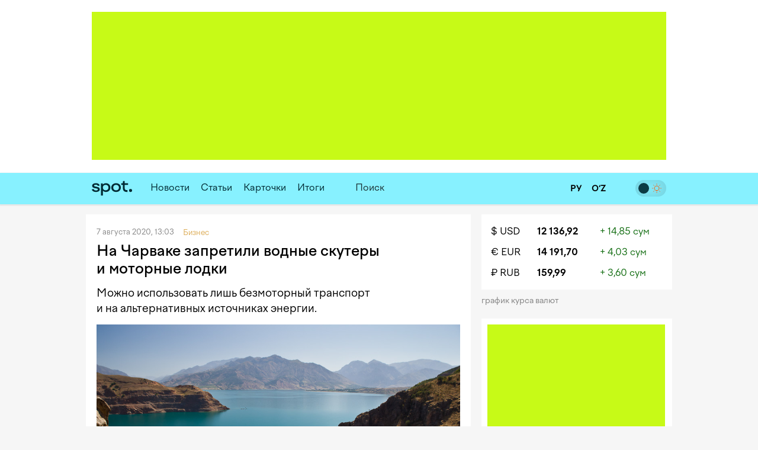

--- FILE ---
content_type: text/html; charset=utf-8
request_url: https://www.spot.uz/ru/2020/08/07/charvak/
body_size: 12651
content:
<!DOCTYPE html>
<html lang="ru" prefix="article: http://ogp.me/ns/article#">
<head>
    <title>На Чарваке запретили водные скутеры и моторные лодки – Spot</title>
    <meta http-equiv="content-type" content="text/html;charset=utf-8" />
    <meta content="initial-scale=1.0, maximum-scale=1.0, minimum-scale=1.0, user-scalable=no" name="viewport">
    <link rel="manifest" href="/manifest.json">
            <link rel="canonical" href="https://www.spot.uz/ru/2020/08/07/charvak/">
            <link rel="alternate" hreflang="ru" href="https://www.spot.uz/ru/2020/08/07/charvak/" /> 
    	<meta property="og:title" content="На Чарваке запретили водные скутеры и моторные лодки" />
        	<meta property="og:image" content="https://www.spot.uz/media/img/2017/12/yfHViV15125327038576_l.jpg" />
        	<meta property="og:image:width" content="900" />
        	<meta property="og:image:height" content="600" />
        	<meta property="og:url" content="https://www.spot.uz/ru/2020/08/07/charvak/" />
        <meta property="og:site_name" content="Spot – Деловые новости Узбекистана" />
    <meta property="og:locale" content="ru" />
    <meta property="fb:app_id" content="2043703159178620" />
    <meta name="geo.region" content="UZ-TO" />
    <meta name="geo.placename" content="Tashkent, Uzbekistan" />
    <meta name="geo.position" content="41.2995;69.2401" />

            <meta name="robots" content="max-image-preview:large">
            
    <meta name="description" content="Можно использовать лишь безмоторный транспорт и на альтернативных источниках энергии." />
    <meta name="og:description" content="Можно использовать лишь безмоторный транспорт и на альтернативных источниках энергии." />
            <meta property="og:type" content="article" data-page-subject="true" />
        <meta property="article:published_time" content="2020-08-07T13:03:01+05:00" />
                <meta name="twitter:card" content="summary_large_image" />
        <meta name="twitter:title" content="На Чарваке запретили водные скутеры и моторные лодки" />
        <meta name="twitter:description" content="Можно использовать лишь безмоторный транспорт и на альтернативных источниках энергии." />
        <meta name="twitter:image" content="https://www.spot.uz/media/img/2017/12/yfHViV15125327038576_l.jpg" />
        <meta name="twitter:site" content="@spotuz" />
        <meta name="twitter:creator" content="@spotuz" />
        <meta name="twitter:url" content="https://www.spot.uz/ru/2020/08/07/charvak/" />
        <meta property="article:modified_time" content="2020-08-09T20:14:01+05:00" />
        
    <link rel="icon" href="/i/spot-app-icon.png" >
    <link rel="apple-touch-icon" href="/i/spot-app-icon.png" >
    <link rel="alternate" href="https://www.spot.uz/ru/rss/" type="application/rss+xml" title="Деловые новости Узбекистана – Spot" />
            <link rel="preconnect" href="https://yandex.ru" crossorigin>
    <link rel="preconnect" href="https://yastatic.net" crossorigin>
    <link rel="preconnect" href="https://mc.yandex.ru" crossorigin>
    <link rel="preconnect" href="https://banners.adfox.ru" crossorigin>
    <link rel="preconnect" href="https://avatars.mds.yandex.net" crossorigin>
    <link rel="preconnect" href="https://connect.facebook.net" crossorigin>
    <link rel="preconnect" href="https://www.googletagmanager.com" crossorigin>
    <link rel="preconnect" href="https://www.gstatic.com" crossorigin>
    <link rel="preconnect" href="https://www.google.com" crossorigin>
    <link rel="preconnect" href="https://apis.google.com" crossorigin>
    <link rel="preconnect" href="https://cdnjs.cloudflare.com" crossorigin>
        <link rel="stylesheet" href="/css/style.bundle.min.css?r=v260123" media="screen">
            <link type="text/css" href="/css/article.css?r=v260123?180124" rel="stylesheet" media="screen" />
    <link type="text/css" href="/js/vendor/lightbox2/css/lightbox.min.css?r=v260123?180124" rel="stylesheet" media="screen" />
    <link type="text/css" href="/js/vendor/slick/slick.css?r=v260123?180124" rel="stylesheet" media="screen" />
    <link type="text/css" href="/css/slick-theme.css?r=v260123?180124" rel="stylesheet" media="screen" />
    <script>
    if (window.location.hash === '#!') {
        history.replaceState({}, '', window.location.href.substring(0, window.location.href.indexOf('#')));
    }
    </script>
    <script>window.yaContextCb = window.yaContextCb || []</script>
    <script src="https://yandex.ru/ads/system/context.js" async></script>
	<script>
	  !function(f,b,e,v,n,t,s)
	  {if(f.fbq)return;n=f.fbq=function(){n.callMethod?
	  n.callMethod.apply(n,arguments):n.queue.push(arguments)};
	  if(!f._fbq)f._fbq=n;n.push=n;n.loaded=!0;n.version='2.0';
	  n.queue=[];t=b.createElement(e);t.async=!0;
	  t.src=v;s=b.getElementsByTagName(e)[0];
	  s.parentNode.insertBefore(t,s)}(window, document,'script',
	  'https://connect.facebook.net/en_US/fbevents.js');
	  fbq('init', '416293395741872');
	  fbq('track', 'PageView');
	</script>
    <noscript><img height="1" width="1" style="display:none"
    src="https://www.facebook.com/tr?id=416293395741872&ev=PageView&noscript=1"
    /></noscript>
    <!-- End Facebook Pixel Code -->
    <!-- Google Tag Manager -->
    <script>(function(w,d,s,l,i){w[l]=w[l]||[];w[l].push({'gtm.start':
    new Date().getTime(),event:'gtm.js'});var f=d.getElementsByTagName(s)[0],
    j=d.createElement(s),dl=l!='dataLayer'?'&l='+l:'';j.async=true;j.src=
    'https://www.googletagmanager.com/gtm.js?id='+i+dl;f.parentNode.insertBefore(j,f);
    })(window,document,'script','dataLayer','GTM-W76WFRG');</script>
    <script>
    window.dataLayer = window.dataLayer || [];
    window.dataLayer.push ({
        'lang': 'ru',
        'theme_variant': 'light',
            });
    </script>
    <!-- End Google Tag Manager -->
                    <script type="application/ld+json">
        {
    "@context": "https://schema.org",
    "@type": "WebPage",
    "name": "На Чарваке запретили водные скутеры и моторные лодки",
    "description": "Можно использовать лишь безмоторный транспорт и на альтернативных источниках энергии.",
    "url": "https://www.spot.uz/ru/2020/08/07/charvak/",
    "inLanguage": "ru",
    "isPartOf": {
        "@type": "WebSite",
        "name": "Spot.uz",
        "url": "https://www.spot.uz"
    },
    "about": {
        "@type": "Thing",
        "name": "Можно использовать лишь безмоторный транспорт и на альтернативных источниках энергии."
    },
    "publisher": {
        "@type": "Organization",
        "name": "Spot.uz",
        "logo": {
            "@type": "ImageObject",
            "url": "https://www.spot.uz/i/logo-simple.svg"
        }
    },
    "dateModified": "2020-08-09T20:14:01+05:00"
}        </script>
                <script type="application/ld+json">
        {
    "@context": "https://schema.org",
    "@type": "BreadcrumbList",
    "itemListElement": [
        {
            "@type": "ListItem",
            "position": 1,
            "name": "Главная",
            "item": "https://www.spot.uz/ru/"
        },
        {
            "@type": "ListItem",
            "position": 2,
            "name": "Бизнес",
            "item": "https://www.spot.uz/ru/business/"
        },
        {
            "@type": "ListItem",
            "position": 3,
            "name": "На Чарваке запретили водные скутеры и моторные лодки",
            "item": "https://www.spot.uz/ru/2020/08/07/charvak/"
        }
    ]
}        </script>
            </head>
<body>
<!-- Google Tag Manager (noscript) -->
<noscript><iframe src="https://www.googletagmanager.com/ns.html?id=GTM-W76WFRG"
height="0" width="0" style="display:none;visibility:hidden"></iframe></noscript>
<!-- End Google Tag Manager (noscript) -->
<div id="app"     data-auth-provider=""
     data-auth-username=""
     data-auth-image="">
    <!-- start #mainWrap-->
    <div id="mainWrap">
        <!-- start #header-->
        <div id="header-dummy"></div>
        <div id="header" v-nav="handleMenuSlick">
            <div class="mainContainer">
                <div class="LeaderBoard">
                                                                <div id="adfox_173520875940527766"></div>
                                                                            </div>
                            </div>
            <div class="header" v-bind:class="{'nav-fixed': shared.isFixed}">
                <div class="mainContainer">
                    <div class="navigation">
                        <div class="navigation__items">
                            <div class="logo"><a href="/ru/"><img src="/i/logo-simple.svg" width="68" height="50" alt="Spot" /></a></div>
                            <nav id="nav" class="headerNav">
                                <ul class="headerNavUl">
                                                                                                                                                        <li>
                                            <a href="/ru/news/">Новости</a>
                                        </li>
                                                                                                                    <li>
                                            <a href="/ru/articles/">Статьи</a>
                                        </li>
                                                                                                                                                                                                <li ><a href="/ru/cards/">Карточки</a></li>
                                                                                                                                                            <li ><a href="/ru/overall/">Итоги</a></li>
                                                                                                                <li>
                                                                                            <div id="adfox_175856525821087766"></div>
                                                                                                                                </li>
                                                                        <li @click="shared.open_search = true" class="pointer">
                                        <div class="searchBtn">
                                            <button><i class="fas fa-search"></i></button>
                                        </div>
                                        <div class="searchField small-search">
                                            <label>Поиск</label>
                                            <input type="text" class="pointer" />
                                        </div>
                                    </li>
                                </ul>
                            </nav>
                        </div>
                        <div class="navigation__search" v-bind:style="{display: shared.open_search ? 'block': 'none'}" v-if="shared.open_search">
                            <form v-on:submit.prevent v-on:keyup.13="onSearchSubmit">
                                <div class="searchBtn">
                                    <button><i class="fas fa-search"></i></button>
                                </div>
                                <div class="searchField">
                                    <input type="text" v-focus v-model="shared.search" placeholder="Поиск" />
                                </div>
                                <div class="searchBtn" @click="shared.open_search = false; shared.search = ''">
                                    <button><i class="fas fa-times"></i></button>
                                </div>
                            </form>
                        </div>
                    </div>

                    <div class="nav-container-theme-switcher right">
                        <div class="theme-switch">
  <input type="checkbox" class="checkbox" id="theme-switch-checkbox" />
  <label for="theme-switch-checkbox" class="label">
    <svg class="icon-theme-dark" width="16" height="16" stroke-width="1.5" viewBox="0 0 24 24" fill="none" xmlns="http://www.w3.org/2000/svg">
      <path d="M3 11.5066C3 16.7497 7.25034 21 12.4934 21C16.2209 21 19.4466 18.8518 21 15.7259C12.4934 15.7259 8.27411 11.5066 8.27411 3C5.14821 4.55344 3 7.77915 3 11.5066Z" stroke="currentColor" stroke-linecap="round" stroke-linejoin="round"/>
    </svg>
    <svg class="icon-theme-light" width="16" height="16" stroke-width="1.5" viewBox="0 0 24 24" fill="none" xmlns="http://www.w3.org/2000/svg">
      <path d="M12 18C15.3137 18 18 15.3137 18 12C18 8.68629 15.3137 6 12 6C8.68629 6 6 8.68629 6 12C6 15.3137 8.68629 18 12 18Z" stroke="currentColor" stroke-linecap="round" stroke-linejoin="round"/>
      <path d="M22 12L23 12" stroke="currentColor" stroke-linecap="round" stroke-linejoin="round"/>
      <path d="M12 2V1" stroke="currentColor" stroke-linecap="round" stroke-linejoin="round"/>
      <path d="M12 23V22" stroke="currentColor" stroke-linecap="round" stroke-linejoin="round"/>
      <path d="M20 20L19 19" stroke="currentColor" stroke-linecap="round" stroke-linejoin="round"/>
      <path d="M20 4L19 5" stroke="currentColor" stroke-linecap="round" stroke-linejoin="round"/>
      <path d="M4 20L5 19" stroke="currentColor" stroke-linecap="round" stroke-linejoin="round"/>
      <path d="M4 4L5 5" stroke="currentColor" stroke-linecap="round" stroke-linejoin="round"/>
      <path d="M1 12L2 12" stroke="currentColor" stroke-linecap="round" stroke-linejoin="round"/>
    </svg>
    <div class="theme-switch-toggle"></div>
  </label>
</div>                    </div>
					
                    <div class="snLinks right">                        
                        <a href="https://www.spot.uz/ru/currency/" title="Курс валют"><i class="fas fa-chart-simple"></i></a>
                                            </div>
					
					<div class="nav-container-lang right">
					    <a href="/ru/" class="ru" class="current">
                            <span>
                                РУ                            </span>
						</a>
						<a href="/oz/" class="uz" >
                            <span>
                                O‘Z                            </span>
						</a>
                        					</div>

                    <div class="snLinks right">
                        <a class="btn-user-menu login-modal-trigger" href="#" title="Войти"><i class="far fa-user-circle"></i></a>
                        <a class="btn-user-menu user-menu-dropdown-trigger hidden" href="#"><img src="/i/no_avatar.png" class="user-image user-image__updated" alt="" /></a>
                        <ul class="user-menu">
                            <li><a href="https://www.spot.uz/ru/users/profile/"><i class="fas fa-fw fa-user"></i> Профиль</a></li>
                            <li><a href="#" class="btn-auth-logout"><i class="fas fa-fw fa-sign-out-alt"></i> Выйти</a></li>
                        </ul>
                    </div>
					
                </div>
            </div>
        </div>
        <!-- end #header-->

        <div id="content">
            <div class="mainContainer">
                <div class="row10">
                                        
<div class="colp10-8">
	<div class="postPage">
		<div class="contentBox" itemscope itemtype="http://schema.org/NewsArticle">
                            <div class="itemData">
                    <meta itemscope itemprop="mainEntityOfPage" itemType="https://schema.org/WebPage" itemid="/ru/2020/08/07/charvak/"/>
                    <meta itemprop="datePublished" content="2020-08-07T13:03:01+05:00" />
                    <span>7 августа 2020, 13:03</span>                                                                         <span>
                                <a href="/ru/business/" class="itemCat"><span>Бизнес</span></a> &nbsp;
                            </span>
                                                                                    &nbsp;
                                                        </div>

			    <h1 itemprop="headline name" class="itemTitle" data-spelling-title data-spelling-id="MTUxMjA=">На&nbsp;Чарваке запретили водные скутеры и&nbsp;моторные лодки</h1>
            
			<div class="articleContent">
                                    <p itemprop="alternativeHeadline" class="postLead js-mediator-article">
                        Можно использовать лишь безмоторный транспорт и&nbsp;на&nbsp;альтернативных источниках энергии.                    </p>
                    
                                                                        <a class="lightbox-img lightbox-post-cover" data-lightbox="topimg" href="https://www.spot.uz/media/img/2017/12/yfHViV15125327038576_l.jpg">
                                                <img itemprop="image"
                            class="postCover"
                            src="/media/img/2017/12/yfHViV15125327038576_l.jpg"
                            alt="На Чарваке запретили водные скутеры и моторные лодки"/>
                                                    </a>
                                            
                                            <div class="postPicDesc">
                                                                            Фото: LiveJournal /protchenkov                                                </div>
                    
                        <div itemprop="articleBody" class="js-mediator-article article-text" id="redactor" data-id="15120">
        <p>На&nbsp;Чарвакском водохранилище в&nbsp;Ташкентской области отныне запрещены скутеры и&nbsp;моторные лодки, следует из&nbsp;постановления Кабинета Министров, направленного на&nbsp;восстановление туризм после пандемии (<a href="https://lex.uz/Pages/GetPDFFile2.ashx?Id=4930291" rel="noopener noreferrer" target="_blank">.pdf</a>) .</p><p>Запрет не&nbsp;касается безмоторных лодок, водного транспорта на&nbsp;альтернативных источниках энергии, специальных моторных лодок уполномоченных водных транспортных средств министерств и&nbsp;ведомств.</p><p>Помимо этого, запрещается купаться, мыть автомобили и&nbsp;сбрасывать бытовые отходы на&nbsp;берегах реки Чирчик и&nbsp;ее&nbsp;притоков, за&nbsp;исключением специально отведенных для этого мест.</p><p>Ранее <a href="https://www.spot.uz/ru/2020/02/25/bostanlyk/" rel="noopener noreferrer" target="_blank">писал</a> Spot, что в&nbsp;Бостанлыкском районе Ташкентской области с&nbsp;1&nbsp;мая введен налоговый эксперимент, в&nbsp;рамках которого моторные лодки, парапланы и&nbsp;дельтапланы, а&nbsp;также топчаны и&nbsp;аналогичные арендуемые объекты отдыха относятся к&nbsp;источникам дохода физических лиц и&nbsp;подлежат налогообложению.</p> <div id="extra"></div>    </div>
                
                <div class="postAuthor">
                    
    <div class="articleTags">
        <ul>
                    <li><a href="/ru/tag/туризм/">#<span itemprop="about">туризм</span></a></li>
                    <li><a href="/ru/tag/чарвак/">#<span itemprop="about">чарвак</span></a></li>
                </ul>
    </div>
                    
            «Spot»                    </div>

                <div class="postMeta">
    <ul>
        <li><i class="far fa-eye" aria-hidden="true"></i> 4 865</li>
        <li><a href="#comments" class="js-scroll-to-element" data-target="comments" data-offset-top="-70"><i class="far fa-comment-dots" aria-hidden="true"></i> 
            Комментарии: 2</a></li>
        <li><a href="" class="js-dropdown-trigger" data-target="share-dropdown"><i class="fas fa-share-alt" aria-hidden="true"></i> Поделиться</a>
            <ul class="dropdown shareDropdown" id="share-dropdown">
                <li><a href="" 
                       class="facebook-share-trigger"
                       data-url="https://www.spot.uz/ru/2020/08/07/charvak/?utm_source=share&utm_medium=facebook"
                       data-text="На&nbsp;Чарваке запретили водные скутеры и&nbsp;моторные лодки"
                    >Facebook</a></li>
                <li><a href=""
                       class="twitter-share-trigger"
                       data-url="https://www.spot.uz/ru/2020/08/07/charvak/?utm_source=share&utm_medium=twitter"
                       data-text="На&nbsp;Чарваке запретили водные скутеры и&nbsp;моторные лодки"
                    >X</a></li>
                <li><a href=""
                       class="telegram-share-trigger"
                       data-url="https://www.spot.uz/ru/2020/08/07/charvak/?utm_source=share&utm_medium=telegram"
                       data-text="На&nbsp;Чарваке запретили водные скутеры и&nbsp;моторные лодки"
                    >Telegram</a></li>
            </ul>
        </li>
    </ul>
</div>
                			</div>
	    </div>
		
		<a class="telegram-block" href="https://telegram.me/spotuz/" target="_blank" style="margin-top:10px;background:#2495d5;padding:8px;text-align:center;width:100%;color:#fff;display:block;border-radius:1px;font-size:110%" onclick="ga('send', 'event', 'TelegramChannel', 'article', this.href);">
		<i class="fab fa-telegram" target="_blank" style="background-color:#fff; height:21px;"></i> &nbsp; Подписаться на Telegram-канал</a>
		
		    
                    

<a name="comments"></a>
<div class="contentBox">
    <div id="comments">
        
        <div class="clear"></div>

        <div id="form__message" class="form-message"></div>

        <form action="/ru/comments/submit/" id="comment-form" class="disabled" method="post" style="border:none">
            <input type="hidden" name="material_id" value="15120"/>
            <input type="hidden" name="parent_id" id="comment-parent-id" value=""/>
            <div class="comment-sent-box">
                <textarea name="txt" id="message" disabled="disabled" data-auth-msg="Вы не авторизованы. Войдите на сайт для добавления комментариев.">Вы не авторизованы. Войдите на сайт для добавления комментариев.</textarea>
                <a href="#" class="comment-sent-btn btn-auth-login login-modal-trigger">Войти</a>
                <a href="#" class="comment-sent-btn" id="send">
                    <i id="comment-spinner" class="fas fa-spinner"></i> Отправить                </a>
                <a href="#" class="comment-sent-btn btn-auth-logout">Выйти</a>
                <a href="#" class="comment-sent-btn btn-comment-cancel">Отменить</a>
                <span class="comment-sent-author">От</a>: <span id="comment-author"></span></span>
            </div>
        </form>
    </div>
</div>

            

<div id="comments_modal_mask"> </div>
<div id="comments_modal">
    <button class="close-modal head-close-modal"><i class="fas fa-times" aria-hidden="true"></i></button>
    <p id="comments_modal_msg"></p>
    <div class="modal-footer">
        <button class="close-modal">OK</button>
    </div>
</div>
<button id="comments_modal_trigger" style="display: none;"></button>

                <br>

        <h4 class="blockTitle">Последние новости</h4>
                                                                            <div class="contentBox">
	        <div class="itemCols">
            <div class="itemColData itemColDataS">
                <div class="itemData">
                    <span>Сегодня, 20:45 <span class="itemCat">Экономика</span></span>
                                                        </div>
                <h2 class="itemTitle">
                    <a href="/ru/2026/01/23/family-business/">Льготный кредит для семейного предпринимательства увеличат до&nbsp;50 млн сумов</a>
                </h2>
                <div class="txt">В&nbsp;37 &laquo;тяжелых&raquo; районах кредиты по&nbsp;программе семейного предпринимательства будут предоставлять до&nbsp;12%.</div>
            </div>
			
						<div class="itemColImage">
				<div class="itemImage">
					<a href="/ru/2026/01/23/family-business/">
													<img class="lazy" data-src="/media/img/2026/01/i7ul53bqn6mdajUKUkb17691826879036_m.webp" width="150" height="100" alt="Льготный кредит для семейного предпринимательства увеличат до 50 млн сумов" />
											</a>
				</div>
			</div>
			        </div>
    </div>
                                                                    <div class="contentBox">
	        <div class="itemCols">
            <div class="itemColData itemColDataS">
                <div class="itemData">
                    <span>Сегодня, 20:36 <span class="itemCat">Экономика</span></span>
                                                        </div>
                <h2 class="itemTitle">
                    <a href="/ru/2026/01/23/allotments/">4 тыс. бедных семей бесплатно получат по&nbsp;50 соток земли под шелковичные сады</a>
                </h2>
                <div class="txt">Государство компенсирует половину затрат на&nbsp;покупку саженцев, а&nbsp;также выделит субсидии на&nbsp;шпалеры и&nbsp;капельное орошение.</div>
            </div>
			
						<div class="itemColImage">
				<div class="itemImage">
					<a href="/ru/2026/01/23/allotments/">
													<img class="lazy" data-src="/media/img/2024/08/Jqy5j117230166876127_m.jpg" width="150" height="100" alt="4 тыс. бедных семей бесплатно получат по 50 соток земли под шелковичные сады" />
											</a>
				</div>
			</div>
			        </div>
    </div>
                                                                    <div class="contentBox">
	        <div class="itemCols">
            <div class="itemColData itemColDataS">
                <div class="itemData">
                    <span>Сегодня, 19:50 <span class="itemCat">Экономика</span></span>
                                                        </div>
                <h2 class="itemTitle">
                    <a href="/ru/2026/01/23/solar-stations/">В&nbsp;903 &laquo;тяжелых&raquo; махаллях бесплатно установят малые солнечные станции на&nbsp;300 кВт</a>
                </h2>
                <div class="txt">Еще в&nbsp;1 тыс. махаллей с&nbsp;высоким уровнем специализации построят малые солнечные станции и&nbsp;передадут их&nbsp;на&nbsp;условиях лизинга.</div>
            </div>
			
						<div class="itemColImage">
				<div class="itemImage">
					<a href="/ru/2026/01/23/solar-stations/">
													<img class="lazy" data-src="/media/img/2024/02/Q3Tug117080736627431_m.jpg" width="150" height="100" alt="В 903 «тяжелых» махаллях бесплатно установят малые солнечные станции на 300 кВт" />
											</a>
				</div>
			</div>
			        </div>
    </div>
                                                                    <div class="contentBox">
	        <div class="itemCols">
            <div class="itemColData itemColDataS">
                <div class="itemData">
                    <span>Сегодня, 19:31 <span class="itemCat">Экономика</span></span>
                                                        </div>
                <h2 class="itemTitle">
                    <a href="/ru/2026/01/23/eski-shahar/">В&nbsp;Ташкенте подготовят отдельную программу развития старого города&nbsp;&mdash; Мирзиёев</a>
                </h2>
                <div class="txt">В&nbsp;Алмазарском районе планируется организовать &laquo;коридоры развития&raquo;, а&nbsp;также создать деловой центр в&nbsp;северной части.</div>
            </div>
			
						<div class="itemColImage">
				<div class="itemImage">
					<a href="/ru/2026/01/23/eski-shahar/">
													<img class="lazy" data-src="/media/img/2026/01/svs8m3e74fo8esAsOfD17691692717830_m.webp" width="150" height="100" alt="В Ташкенте подготовят отдельную программу развития старого города — Мирзиёев" />
											</a>
				</div>
			</div>
			        </div>
    </div>
                                                                    <div class="contentBox">
	        <div class="itemData">
            <span>Сегодня, 19:00 <span class='itemCat'>Интервью</span></span>
                                </div>
        <h2 class="itemTitle">
            <a href="/ru/2026/01/23/masterskaya/">&laquo;Мы&nbsp;переросли мастер-классы&raquo;: как Masterskaya изменилась за&nbsp;8 лет и&nbsp;почему ушла от&nbsp;формата, с&nbsp;которого начиналась. Видео</a>
        </h2>
        <div class="txt">В&nbsp;интервью Spot сооснователь проекта Деля Хайдарова рассказала, почему отказ от&nbsp;мастер-классов стал неизбежным, как устроена экономика творческого бизнеса и&nbsp;что происходит с&nbsp;рынком искусства в&nbsp;Узбекистане.</div>
        <div class="itemImage">
            <a href="/ru/2026/01/23/masterskaya/">
                                    <img width="614" height="409" class="lazy" data-src="/media/img/2026/01/c4qlt10lemenbohqz1D17691604160157_l.webp" alt="«Мы переросли мастер-классы»: как Masterskaya изменилась за 8 лет и почему ушла от формата, с которого начиналась. Видео" />
                            </a>
        </div>
    </div>
                                                                    <div class="contentBox">
	        <div class="itemCols">
            <div class="itemColData itemColDataS">
                <div class="itemData">
                    <span>Сегодня, 18:42 <span class="itemCat">Энергетика</span></span>
                                                        </div>
                <h2 class="itemTitle">
                    <a href="/ru/2026/01/23/gas-import/">Узбекистан в&nbsp;2025 году закупил газ у&nbsp;России на $1,23 млрд&nbsp;&mdash; рост поставок на&nbsp;30%</a>
                </h2>
                <div class="txt">В&nbsp;прошлом году импорт газа сократился на&nbsp;1,2% в&nbsp;стоимостном выражении&nbsp;&mdash; до $1,65 млрд. &laquo;Газпром&raquo; поставил свыше 7 млрд куб.</div>
            </div>
			
						<div class="itemColImage">
				<div class="itemImage">
					<a href="/ru/2026/01/23/gas-import/">
													<img class="lazy" data-src="/media/img/2025/08/YIaPcv17546483108862_m.jpg" width="150" height="100" alt="Узбекистан в 2025 году закупил газ у России на $1,23 млрд — рост поставок на 30%" />
											</a>
				</div>
			</div>
			        </div>
    </div>
                                                                    <div class="contentBox">
	        <div class="itemCols">
            <div class="itemColData itemColDataS">
                <div class="itemData">
                    <span>Сегодня, 17:41 <span class="itemCat">Технологии</span></span>
                                                        </div>
                <h2 class="itemTitle">
                    <a href="/ru/2026/01/23/fintech-education/">На&nbsp;банковских картах появится телефон горячей линии для сообщений о&nbsp;мошенничестве</a>
                </h2>
                <div class="txt">Пользователи должны сообщать банкам и&nbsp;платежным сервисам об&nbsp;утере телефона и&nbsp;об&nbsp;операциях, выполненных без их&nbsp;согласия.</div>
            </div>
			
						<div class="itemColImage">
				<div class="itemImage">
					<a href="/ru/2026/01/23/fintech-education/">
													<img class="lazy" data-src="/media/img/2024/02/8T0DoZ17072140428632_m.jpg" width="150" height="100" alt="На банковских картах появится телефон горячей линии для сообщений о мошенничестве" />
											</a>
				</div>
			</div>
			        </div>
    </div>
                                                                    <div class="contentBox">
	        <div class="itemCols">
            <div class="itemColData itemColDataS">
                <div class="itemData">
                    <span>Сегодня, 16:25 <span class="itemCat">Бизнес</span></span>
                                                        </div>
                <h2 class="itemTitle">
                    <a href="/ru/2026/01/23/crafts-tourism/">Шавкат Мирзиёев предложил создать в&nbsp;Узбекистане университет ремесел</a>
                </h2>
                <div class="txt">Вдоль столичной улицы Заркайнар в&nbsp;рамках туристической зоны открылись 7 гостиниц, 8 ресторанов и&nbsp;другие объекты.</div>
            </div>
			
						<div class="itemColImage">
				<div class="itemImage">
					<a href="/ru/2026/01/23/crafts-tourism/">
													<img class="lazy" data-src="/media/img/2026/01/oijordl610hd6wSxnpL17691675158083_m.webp" width="150" height="100" alt="Шавкат Мирзиёев предложил создать в Узбекистане университет ремесел" />
											</a>
				</div>
			</div>
			        </div>
    </div>
            </div>
</div>

<div class="colp10-4" style="position: relative;">
	<div class="floating_banner_wrapper">
		            			                            <div class="block-exchange-rates">
    <table>
                    <tr>
                <td class="currency"><a href="https://www.spot.uz/ru/currency/usd/">$&nbsp;USD</a></td>
                <td class="rate"><a href="https://www.spot.uz/ru/currency/usd/">12 136,92</a></td>
                <td class="diff positive">+&nbsp;14,85&nbsp;сум</td>
            </tr>
                    <tr>
                <td class="currency"><a href="https://www.spot.uz/ru/currency/eur/">€&nbsp;EUR</a></td>
                <td class="rate"><a href="https://www.spot.uz/ru/currency/eur/">14 191,70</a></td>
                <td class="diff positive">+&nbsp;4,03&nbsp;сум</td>
            </tr>
                    <tr>
                <td class="currency"><a href="https://www.spot.uz/ru/currency/rub/">₽&nbsp;RUB</a></td>
                <td class="rate"><a href="https://www.spot.uz/ru/currency/rub/">159,99</a></td>
                <td class="diff positive">+&nbsp;3,60&nbsp;сум</td>
            </tr>
            </table>
    <a href="https://www.spot.uz/ru/currency/" class="link-to-page">График курса валют&nbsp;<i class="fas fa-arrow-right"></i></a>
</div>            			<div class="floating_banner_placeholder" style="display: none;"></div>
			<div class="contentBoxR floating_banner">
								<div class="bVerticalRectangle">
                                                                        <div id="adfox_17352087923977766"
                                data-owner-id="324267"
                                data-p1="dfkap"
                                data-p2="jijw"></div>
                            
                                                                				</div>
                <ul class="banner_links">
                    <li><a href="https://www.spot.uz/ru/reklama">Реклама</a></li>
                    <li><a href="https://docs.google.com/presentation/d/1DAf8J8p__Oi9_XK56QpmsZR2c85UyCMum-l7RuOHig0/" target="_blank">Медиакит</a></li>
                    <li><a href="https://www.spot.uz/ru/contact">Контакты</a></li>
                </ul>
			</div>
                            <div id="floating_news_start" class="clb"></div>
                <div class="sidebarItems floating_news" style="visibility: hidden;">
                    <ul>
                                                    <li>
                                <a href="/ru/2025/09/29/it-bubble/">
                                    <div class="itemTitle">Мнение: есть&nbsp;ли в&nbsp;Узбекистане перегрев на&nbsp;IT-рынке труда и&nbsp;почему</div><div class="itemCC" style="white-space: nowrap"><i class="far fa-comment-dots" aria-hidden="true"></i> 6</div>                                </a>
                            </li>
                                                    <li>
                                <a href="/ru/2025/09/15/ai-schools/">
                                    <div class="itemTitle">Мнение: готов&nbsp;ли Узбекистан преподавать искусственный интеллект в&nbsp;школах?</div><div class="itemCC" style="white-space: nowrap"><i class="far fa-comment-dots" aria-hidden="true"></i> 1</div>                                </a>
                            </li>
                                                    <li>
                                <a href="/ru/2025/07/23/lokals/">
                                    <div class="itemTitle">Мнение: как локальному бизнесу выжить после вступления Узбекистана в&nbsp;ВТО</div><div class="itemCC" style="white-space: nowrap"><i class="far fa-comment-dots" aria-hidden="true"></i> 5</div>                                </a>
                            </li>
                                                    <li>
                                <a href="/ru/2025/06/16/uzbek-ai/">
                                    <div class="itemTitle">Мнение: какая &laquo;национальная модель&nbsp;ИИ&raquo; действительно нужна Узбекистану</div><div class="itemCC" style="white-space: nowrap"><i class="far fa-comment-dots" aria-hidden="true"></i> 1</div>                                </a>
                            </li>
                                                    <li>
                                <a href="/ru/2025/05/22/bnpl/">
                                    <div class="itemTitle">Мнение: каким должно быть регулирование в&nbsp;индустрии рассрочки и&nbsp;BNPL Узбекистана</div>                                </a>
                            </li>
                                                    <li>
                                <a href="/ru/2025/04/21/golden-visa/">
                                    <div class="itemTitle">Мнение: почему &laquo;золотая виза&raquo; не&nbsp;привлечет нужных Узбекистану людей</div><div class="itemCC" style="white-space: nowrap"><i class="far fa-comment-dots" aria-hidden="true"></i> 5</div>                                </a>
                            </li>
                                            </ul>
                </div>
            						</div>
</div>

<div class="clear"></div>

<div id="floating_banner_stop" class="clb"></div>
<div id="floating_news_stop" class="clb"></div>

    <div class="tg-footer-popup">
    <a href="https://telegram.me/spotuz/" target="_blank"><img src="/i/spot-telegram-msg-ru.png" alt="Подпишитесь на наш Telegram" /></a>
</div>                </div>
            </div>
        </div>

        <!-- end #mainWrap-->
    </div>

    <!-- start #footer-->
    <div id="footer">
        <div class="mainContainer">
            <table class="footerCols">
                <tr>
                    <td>
                        <div class="txt">&copy; 2017-2026 Spot<br>
                            Бизнес и технологии.<br><br>
                            ООО «Afisha Media»<br><br>
                            Нашли ошибку?<br>
                            Нажмите Ctrl+Enter                        </div>
                    </td>
                    <td>
                        <nav class="footerNav">
                            <ul class="footerNavUl">
                                <li><a href="/ru/contact/">Контакты</a></li>
                                <li><a href="/ru/reklama/">Реклама</a></li>
                                <li><a href="/ru/about/">О сайте</a></li>
                                                                <li><a href="/ru/privacy/">Политика конфиденциальности</a></li>
                                                                <li><a href="https://docs.google.com/forms/d/e/1FAIpQLScRd6n298Qc9JjsVbGEDbPddWJB04gpDVG_yP7vnDc3BXcrNQ/viewform?usp=sf_link" target="_blank">Работа</a></li>
                            </ul>
                        </nav>
                    </td>
                    <td>
                        <div class="footerNav">
                            <ul>
                                <li><a href="https://telegram.me/spotuz/" target="_blank"><i class="fab fa-telegram" aria-hidden="true" onclick="ga('send', 'event', 'TelegramChannel', 'menu', this.href);"></i> Telegram</a></li>
                                <li><a href="https://facebook.com/spotuz/" target="_blank"><i class="fab fa-facebook-square" aria-hidden="true"></i> Facebook</a></li>
                                <li><a href="https://instagram.com/spot.uz/" target="_blank"><i class="fab fa-instagram" aria-hidden="true"></i> Instagram</a></li>
                                                                <li><a href="https://vk.com/spot_uz/" target="_blank">
                                    <svg width="48" height="48" viewBox="0 0 48 48" fill="none" xmlns="http://www.w3.org/2000/svg" class="vk-custom">
                                        <path fill-rule="evenodd" clip-rule="evenodd" d="M3.37413 3.37413C0 6.74826 0 12.1788 0 23.04V24.96C0 35.8212 0 41.2517 3.37413 44.6259C6.74826 48 12.1788 48 23.04 48H24.96C35.8212 48 41.2517 48 44.6259 44.6259C48 41.2517 48 35.8212 48 24.96V23.04C48 12.1788 48 6.74826 44.6259 3.37413C41.2517 0 35.8212 0 24.96 0H23.04C12.1788 0 6.74826 0 3.37413 3.37413ZM8.10012 14.6001C8.36012 27.0801 14.6001 34.5801 25.5401 34.5801H26.1602V27.4401C30.1802 27.8401 33.22 30.7801 34.44 34.5801H40.1201C38.5601 28.9001 34.4599 25.7601 31.8999 24.5601C34.4599 23.0801 38.0599 19.4801 38.9199 14.6001H33.7598C32.6398 18.5601 29.3202 22.1601 26.1602 22.5001V14.6001H21V28.4401C17.8 27.6401 13.7601 23.7601 13.5801 14.6001H8.10012Z" />
                                    </svg> ВКонтакте</a></li>
                                                                <li><a href="https://www.youtube.com/@SpotUz" target="_blank"><i class="fab fa-youtube" aria-hidden="true"></i> YouTube</a></li>
                                <li><a href="javascript:void(0)" class="js-push-button" data-lang="ru" style="display: none;">Включить уведомления</a></li>
                            </ul>
							<a class="censor"><span>18+</span></a>
                        </div>
                    </td>
                    <td>
                        <div class="txt">
                            <p>Воспроизводство, копирование, тиражирование, распространение и иное использование информации с сайта Spot.uz возможно только с предварительного письменного разрешения редакции.</p>
                            <p>Регистрации электронного СМИ №1207 от 13 августа 2019<br>
	Учредитель: ООО «Afisha Media»<br>
	Главный редактор: Эркенова Динора Файзуллоевна<br>
	Адрес: 100007, Ташкент, ул. Паркент, 26А<br>
	Почта: <a href="mailto:info@spot.uz">info@spot.uz</a>
	</p>
                                                    </div>
                    </td>
                </tr>
            </table>
        </div>
    </div>
    <div class="push_subscribe" id="push_subscribe">
        <div class="push_subscribe__content">
            <div class="push_subscribe__title">
                Будьте в курсе новостей!            </div>
            <div class="push_subscribe__close">
                <i class="fas fa-times" aria-hidden="true"></i>
            </div>
        </div>
        <div class="push_subscribe__button js-push-offer-accept subscribe">
            <div class="push_subscribe__button__icon">
                <i class="fas fa-bell" aria-hidden="true"></i>
            </div>
            <div class="push_subscribe__button__text">
                <span class="push_subscribe__button__strong">Подписаться</span> на push-уведомления            </div>
        </div>
    </div>

    
<div id="login_modal_mask"> </div>
<div id="login_modal">
    <button class="close-modal head-close-modal"><i class="fas fa-times" aria-hidden="true"></i></button>
    <div class="head-modal-text">Авторизация на Spot</div>
    <p>Авторизуйтесь на сайте, чтобы получить доступ к дополнительным возможностям.</p>
    <p id="login_modal_msg" class="form-message"></p>

    <div class="modal-footer" id="login_modal_footer_oauth">
        <div id="login_modal_oauth">
            <div class="oauth__wrapper apple__ico"
                 data-mode="auth"
                 data-app="uz.spot.website"
                 data-redirect-uri="https://www.spot.uz/ru/auth/apple/"
                 data-type="apple">

                <div class="oauth__wrapper-ico">
                    <i class="fab fa-apple oauth__wrapper_ico"></i>
                    <i class="fas fa-spinner oauth__wrapper_spinner"></i>
                </div>
                <div class="oauth__wrapper-label">Войти с Apple</div>
            </div>

            <div class="oauth__wrapper google__ico"
                 data-mode="auth"
                 data-app="491879463514-rgklpmh95njbr28947ne05q72jqgg5bi.apps.googleusercontent.com"
                 data-type="google">

                <div class="oauth__wrapper-ico">
                    <i class="fab fa-google oauth__wrapper_ico"></i>
                    <i class="fas fa-spinner oauth__wrapper_spinner"></i>
                </div>
                <div class="oauth__wrapper-label">Войти с Google</div>
            </div>
        </div>
        <div class="clear"></div>
    </div>
</div>
    <!-- end #footer-->
</div>

<!-- Yandex.Metrika counter -->
<script type="text/javascript" >
    (function(m,e,t,r,i,k,a){m[i]=m[i]||function(){(m[i].a=m[i].a||[]).push(arguments)};
        m[i].l=1*new Date();k=e.createElement(t),a=e.getElementsByTagName(t)[0],k.async=1,k.src=r,a.parentNode.insertBefore(k,a)})
    (window, document, "script", "https://mc.yandex.ru/metrika/tag.js", "ym");

    ym(46400838, "init", {
        clickmap:true,
        trackLinks:true,
        accurateTrackBounce:true
    });
</script>
<noscript><div><img src="https://mc.yandex.ru/watch/46400838" style="position:absolute; left:-9999px;" alt="" /></div></noscript>
<!-- /Yandex.Metrika counter -->
<script src="/js/jquery.min.js?r=v260123"></script>
<script src="/js/lazy.min.js?r=v260123"></script>
<script src="/js/vue.min.js?r=v260123"></script>
<script src="/js/vue-resource.js?r=v260123"></script>
<script src="https://www.gstatic.com/firebasejs/5.3.0/firebase-app.js"></script>
<script src="https://www.gstatic.com/firebasejs/5.3.0/firebase-messaging.js"></script>

    <script type="text/javascript" src="/js/share.js?r=v260123"></script>
    <script type="text/javascript" src="/js/ru.js?r=v260123"></script>
    <script type="text/javascript" src="/js/comments_front.js?r=v260123"></script>
    <script type="text/javascript" src="/js/vendor/lightbox2/js/lightbox.min.js?r=v260123"></script>
    <script type="text/javascript" src="/js/vendor/slick/slick.min.js?r=v260123"></script>
<script src="/js/floating.js?r=v260123"></script>
<script src="/js/lazy.js?r=v260123"></script>
<script src="/js/chrome.js?r=v260123"></script>
<script src="/js/app.js?r=v260123"></script>
<script src="/js/auth.js?r=v260123"></script>
<script src="/js/scripts.js?r=v260123"></script>
<div class="modal modal-md" id="spelling-notification-modal" aria-hidden="false">
    <div class="modal-overlay" tabindex="-1" data-micromodal-close="">
        <div class="modal-container">
            <div class="modal-header">
                <button class="btn-flat btn-transparent modal-close" data-micromodal-close=""><i class="fas fa-times" data-micromodal-close></i></button>
                <h4>Нашли ошибку в тексте?</h4>
            </div>
            <div class="modal-content">
                <div class="before-submit">
                    <form id="spelling-notification-form" action="/ru/spelling/submit" method="POST" data-recaptcha-site-key="6Ld4cp4UAAAAAM0daRPynG-bfQcaIic2zNm6fS_u">
                        <blockquote id="spelling-notification-text" data-max-length="100"></blockquote>
                        <input id="spelling-notification-comment" type="hidden" data-max-length="200" value="" />
                                                <div class="errors" style="display: none;"
                             data-long-comment-error="Текст комментария не должен превышать 200 символов."
                             data-long-text-error="Пожалуйста выделите не более 100 символов и повторите попытку."
                             data-generic-error="Произошла ошибка. Попробуйте отправить сообщение позже или свяжитесь с администрацией сайта."
                        ></div>
                        <button class="btn-brand-color" type="submit">Отправить</button>
                    </form>
                </div>
                <div class="after-submit">
                    <p>Спасибо. Мы получили ваше сообщение и исправим ошибку в ближайшее время.</p>
                    <br>
                    <button class="btn-brand-color" data-micromodal-close>Продолжить</button>
                </div>
            </div>
        </div>
    </div>
</div>
    <script>
        window.yaContextCb.push(()=>{
            Ya.adfoxCode.create({
                ownerId: 324267,
                containerId: 'adfox_173520875940527766',
                params: {
                    p1: 'dfkao',
                    p2: 'gogg'
                }
            })
        })
    </script>
    <script>
        window.yaContextCb.push(()=>{
            Ya.adfoxCode.create({
                ownerId: 324267,
                containerId: 'adfox_17352087923977766',
                params: {
                    p1: 'dfkap',
                    p2: 'jijw'
                }
            })
        })
    </script>
<script>
    window.yaContextCb.push(()=>{
        Ya.adfoxCode.create({
            ownerId: 324267,
            containerId: 'adfox_175856525821087766',
            params: {
                p1: 'dkfrv',
                p2: 'joqd'
            }
        })
    })
</script>
<script>
    var recaptchaOnloadCallback = function() {
        document.getElementsByTagName('body')[0].setAttribute('data-recaptcha-loaded', '1');
        document.dispatchEvent(new Event('recaptcha-loaded'));
    };
</script>
<script src="https://www.google.com/recaptcha/api.js?onload=recaptchaOnloadCallback&render=6Ld4cp4UAAAAAM0daRPynG-bfQcaIic2zNm6fS_u" async defer></script>
<script src="/js/micromodal.min.js?r=v260123"></script>
<script src="/js/spelling.js?r=v260123"></script>
<script async defer crossorigin="anonymous" src="https://connect.facebook.net/en_US/sdk.js"></script>
</body>
</html>


--- FILE ---
content_type: text/html; charset=utf-8
request_url: https://www.google.com/recaptcha/api2/anchor?ar=1&k=6Ld4cp4UAAAAAM0daRPynG-bfQcaIic2zNm6fS_u&co=aHR0cHM6Ly93d3cuc3BvdC51ejo0NDM.&hl=en&v=PoyoqOPhxBO7pBk68S4YbpHZ&size=invisible&anchor-ms=20000&execute-ms=30000&cb=l4xzxm3rdw1x
body_size: 48493
content:
<!DOCTYPE HTML><html dir="ltr" lang="en"><head><meta http-equiv="Content-Type" content="text/html; charset=UTF-8">
<meta http-equiv="X-UA-Compatible" content="IE=edge">
<title>reCAPTCHA</title>
<style type="text/css">
/* cyrillic-ext */
@font-face {
  font-family: 'Roboto';
  font-style: normal;
  font-weight: 400;
  font-stretch: 100%;
  src: url(//fonts.gstatic.com/s/roboto/v48/KFO7CnqEu92Fr1ME7kSn66aGLdTylUAMa3GUBHMdazTgWw.woff2) format('woff2');
  unicode-range: U+0460-052F, U+1C80-1C8A, U+20B4, U+2DE0-2DFF, U+A640-A69F, U+FE2E-FE2F;
}
/* cyrillic */
@font-face {
  font-family: 'Roboto';
  font-style: normal;
  font-weight: 400;
  font-stretch: 100%;
  src: url(//fonts.gstatic.com/s/roboto/v48/KFO7CnqEu92Fr1ME7kSn66aGLdTylUAMa3iUBHMdazTgWw.woff2) format('woff2');
  unicode-range: U+0301, U+0400-045F, U+0490-0491, U+04B0-04B1, U+2116;
}
/* greek-ext */
@font-face {
  font-family: 'Roboto';
  font-style: normal;
  font-weight: 400;
  font-stretch: 100%;
  src: url(//fonts.gstatic.com/s/roboto/v48/KFO7CnqEu92Fr1ME7kSn66aGLdTylUAMa3CUBHMdazTgWw.woff2) format('woff2');
  unicode-range: U+1F00-1FFF;
}
/* greek */
@font-face {
  font-family: 'Roboto';
  font-style: normal;
  font-weight: 400;
  font-stretch: 100%;
  src: url(//fonts.gstatic.com/s/roboto/v48/KFO7CnqEu92Fr1ME7kSn66aGLdTylUAMa3-UBHMdazTgWw.woff2) format('woff2');
  unicode-range: U+0370-0377, U+037A-037F, U+0384-038A, U+038C, U+038E-03A1, U+03A3-03FF;
}
/* math */
@font-face {
  font-family: 'Roboto';
  font-style: normal;
  font-weight: 400;
  font-stretch: 100%;
  src: url(//fonts.gstatic.com/s/roboto/v48/KFO7CnqEu92Fr1ME7kSn66aGLdTylUAMawCUBHMdazTgWw.woff2) format('woff2');
  unicode-range: U+0302-0303, U+0305, U+0307-0308, U+0310, U+0312, U+0315, U+031A, U+0326-0327, U+032C, U+032F-0330, U+0332-0333, U+0338, U+033A, U+0346, U+034D, U+0391-03A1, U+03A3-03A9, U+03B1-03C9, U+03D1, U+03D5-03D6, U+03F0-03F1, U+03F4-03F5, U+2016-2017, U+2034-2038, U+203C, U+2040, U+2043, U+2047, U+2050, U+2057, U+205F, U+2070-2071, U+2074-208E, U+2090-209C, U+20D0-20DC, U+20E1, U+20E5-20EF, U+2100-2112, U+2114-2115, U+2117-2121, U+2123-214F, U+2190, U+2192, U+2194-21AE, U+21B0-21E5, U+21F1-21F2, U+21F4-2211, U+2213-2214, U+2216-22FF, U+2308-230B, U+2310, U+2319, U+231C-2321, U+2336-237A, U+237C, U+2395, U+239B-23B7, U+23D0, U+23DC-23E1, U+2474-2475, U+25AF, U+25B3, U+25B7, U+25BD, U+25C1, U+25CA, U+25CC, U+25FB, U+266D-266F, U+27C0-27FF, U+2900-2AFF, U+2B0E-2B11, U+2B30-2B4C, U+2BFE, U+3030, U+FF5B, U+FF5D, U+1D400-1D7FF, U+1EE00-1EEFF;
}
/* symbols */
@font-face {
  font-family: 'Roboto';
  font-style: normal;
  font-weight: 400;
  font-stretch: 100%;
  src: url(//fonts.gstatic.com/s/roboto/v48/KFO7CnqEu92Fr1ME7kSn66aGLdTylUAMaxKUBHMdazTgWw.woff2) format('woff2');
  unicode-range: U+0001-000C, U+000E-001F, U+007F-009F, U+20DD-20E0, U+20E2-20E4, U+2150-218F, U+2190, U+2192, U+2194-2199, U+21AF, U+21E6-21F0, U+21F3, U+2218-2219, U+2299, U+22C4-22C6, U+2300-243F, U+2440-244A, U+2460-24FF, U+25A0-27BF, U+2800-28FF, U+2921-2922, U+2981, U+29BF, U+29EB, U+2B00-2BFF, U+4DC0-4DFF, U+FFF9-FFFB, U+10140-1018E, U+10190-1019C, U+101A0, U+101D0-101FD, U+102E0-102FB, U+10E60-10E7E, U+1D2C0-1D2D3, U+1D2E0-1D37F, U+1F000-1F0FF, U+1F100-1F1AD, U+1F1E6-1F1FF, U+1F30D-1F30F, U+1F315, U+1F31C, U+1F31E, U+1F320-1F32C, U+1F336, U+1F378, U+1F37D, U+1F382, U+1F393-1F39F, U+1F3A7-1F3A8, U+1F3AC-1F3AF, U+1F3C2, U+1F3C4-1F3C6, U+1F3CA-1F3CE, U+1F3D4-1F3E0, U+1F3ED, U+1F3F1-1F3F3, U+1F3F5-1F3F7, U+1F408, U+1F415, U+1F41F, U+1F426, U+1F43F, U+1F441-1F442, U+1F444, U+1F446-1F449, U+1F44C-1F44E, U+1F453, U+1F46A, U+1F47D, U+1F4A3, U+1F4B0, U+1F4B3, U+1F4B9, U+1F4BB, U+1F4BF, U+1F4C8-1F4CB, U+1F4D6, U+1F4DA, U+1F4DF, U+1F4E3-1F4E6, U+1F4EA-1F4ED, U+1F4F7, U+1F4F9-1F4FB, U+1F4FD-1F4FE, U+1F503, U+1F507-1F50B, U+1F50D, U+1F512-1F513, U+1F53E-1F54A, U+1F54F-1F5FA, U+1F610, U+1F650-1F67F, U+1F687, U+1F68D, U+1F691, U+1F694, U+1F698, U+1F6AD, U+1F6B2, U+1F6B9-1F6BA, U+1F6BC, U+1F6C6-1F6CF, U+1F6D3-1F6D7, U+1F6E0-1F6EA, U+1F6F0-1F6F3, U+1F6F7-1F6FC, U+1F700-1F7FF, U+1F800-1F80B, U+1F810-1F847, U+1F850-1F859, U+1F860-1F887, U+1F890-1F8AD, U+1F8B0-1F8BB, U+1F8C0-1F8C1, U+1F900-1F90B, U+1F93B, U+1F946, U+1F984, U+1F996, U+1F9E9, U+1FA00-1FA6F, U+1FA70-1FA7C, U+1FA80-1FA89, U+1FA8F-1FAC6, U+1FACE-1FADC, U+1FADF-1FAE9, U+1FAF0-1FAF8, U+1FB00-1FBFF;
}
/* vietnamese */
@font-face {
  font-family: 'Roboto';
  font-style: normal;
  font-weight: 400;
  font-stretch: 100%;
  src: url(//fonts.gstatic.com/s/roboto/v48/KFO7CnqEu92Fr1ME7kSn66aGLdTylUAMa3OUBHMdazTgWw.woff2) format('woff2');
  unicode-range: U+0102-0103, U+0110-0111, U+0128-0129, U+0168-0169, U+01A0-01A1, U+01AF-01B0, U+0300-0301, U+0303-0304, U+0308-0309, U+0323, U+0329, U+1EA0-1EF9, U+20AB;
}
/* latin-ext */
@font-face {
  font-family: 'Roboto';
  font-style: normal;
  font-weight: 400;
  font-stretch: 100%;
  src: url(//fonts.gstatic.com/s/roboto/v48/KFO7CnqEu92Fr1ME7kSn66aGLdTylUAMa3KUBHMdazTgWw.woff2) format('woff2');
  unicode-range: U+0100-02BA, U+02BD-02C5, U+02C7-02CC, U+02CE-02D7, U+02DD-02FF, U+0304, U+0308, U+0329, U+1D00-1DBF, U+1E00-1E9F, U+1EF2-1EFF, U+2020, U+20A0-20AB, U+20AD-20C0, U+2113, U+2C60-2C7F, U+A720-A7FF;
}
/* latin */
@font-face {
  font-family: 'Roboto';
  font-style: normal;
  font-weight: 400;
  font-stretch: 100%;
  src: url(//fonts.gstatic.com/s/roboto/v48/KFO7CnqEu92Fr1ME7kSn66aGLdTylUAMa3yUBHMdazQ.woff2) format('woff2');
  unicode-range: U+0000-00FF, U+0131, U+0152-0153, U+02BB-02BC, U+02C6, U+02DA, U+02DC, U+0304, U+0308, U+0329, U+2000-206F, U+20AC, U+2122, U+2191, U+2193, U+2212, U+2215, U+FEFF, U+FFFD;
}
/* cyrillic-ext */
@font-face {
  font-family: 'Roboto';
  font-style: normal;
  font-weight: 500;
  font-stretch: 100%;
  src: url(//fonts.gstatic.com/s/roboto/v48/KFO7CnqEu92Fr1ME7kSn66aGLdTylUAMa3GUBHMdazTgWw.woff2) format('woff2');
  unicode-range: U+0460-052F, U+1C80-1C8A, U+20B4, U+2DE0-2DFF, U+A640-A69F, U+FE2E-FE2F;
}
/* cyrillic */
@font-face {
  font-family: 'Roboto';
  font-style: normal;
  font-weight: 500;
  font-stretch: 100%;
  src: url(//fonts.gstatic.com/s/roboto/v48/KFO7CnqEu92Fr1ME7kSn66aGLdTylUAMa3iUBHMdazTgWw.woff2) format('woff2');
  unicode-range: U+0301, U+0400-045F, U+0490-0491, U+04B0-04B1, U+2116;
}
/* greek-ext */
@font-face {
  font-family: 'Roboto';
  font-style: normal;
  font-weight: 500;
  font-stretch: 100%;
  src: url(//fonts.gstatic.com/s/roboto/v48/KFO7CnqEu92Fr1ME7kSn66aGLdTylUAMa3CUBHMdazTgWw.woff2) format('woff2');
  unicode-range: U+1F00-1FFF;
}
/* greek */
@font-face {
  font-family: 'Roboto';
  font-style: normal;
  font-weight: 500;
  font-stretch: 100%;
  src: url(//fonts.gstatic.com/s/roboto/v48/KFO7CnqEu92Fr1ME7kSn66aGLdTylUAMa3-UBHMdazTgWw.woff2) format('woff2');
  unicode-range: U+0370-0377, U+037A-037F, U+0384-038A, U+038C, U+038E-03A1, U+03A3-03FF;
}
/* math */
@font-face {
  font-family: 'Roboto';
  font-style: normal;
  font-weight: 500;
  font-stretch: 100%;
  src: url(//fonts.gstatic.com/s/roboto/v48/KFO7CnqEu92Fr1ME7kSn66aGLdTylUAMawCUBHMdazTgWw.woff2) format('woff2');
  unicode-range: U+0302-0303, U+0305, U+0307-0308, U+0310, U+0312, U+0315, U+031A, U+0326-0327, U+032C, U+032F-0330, U+0332-0333, U+0338, U+033A, U+0346, U+034D, U+0391-03A1, U+03A3-03A9, U+03B1-03C9, U+03D1, U+03D5-03D6, U+03F0-03F1, U+03F4-03F5, U+2016-2017, U+2034-2038, U+203C, U+2040, U+2043, U+2047, U+2050, U+2057, U+205F, U+2070-2071, U+2074-208E, U+2090-209C, U+20D0-20DC, U+20E1, U+20E5-20EF, U+2100-2112, U+2114-2115, U+2117-2121, U+2123-214F, U+2190, U+2192, U+2194-21AE, U+21B0-21E5, U+21F1-21F2, U+21F4-2211, U+2213-2214, U+2216-22FF, U+2308-230B, U+2310, U+2319, U+231C-2321, U+2336-237A, U+237C, U+2395, U+239B-23B7, U+23D0, U+23DC-23E1, U+2474-2475, U+25AF, U+25B3, U+25B7, U+25BD, U+25C1, U+25CA, U+25CC, U+25FB, U+266D-266F, U+27C0-27FF, U+2900-2AFF, U+2B0E-2B11, U+2B30-2B4C, U+2BFE, U+3030, U+FF5B, U+FF5D, U+1D400-1D7FF, U+1EE00-1EEFF;
}
/* symbols */
@font-face {
  font-family: 'Roboto';
  font-style: normal;
  font-weight: 500;
  font-stretch: 100%;
  src: url(//fonts.gstatic.com/s/roboto/v48/KFO7CnqEu92Fr1ME7kSn66aGLdTylUAMaxKUBHMdazTgWw.woff2) format('woff2');
  unicode-range: U+0001-000C, U+000E-001F, U+007F-009F, U+20DD-20E0, U+20E2-20E4, U+2150-218F, U+2190, U+2192, U+2194-2199, U+21AF, U+21E6-21F0, U+21F3, U+2218-2219, U+2299, U+22C4-22C6, U+2300-243F, U+2440-244A, U+2460-24FF, U+25A0-27BF, U+2800-28FF, U+2921-2922, U+2981, U+29BF, U+29EB, U+2B00-2BFF, U+4DC0-4DFF, U+FFF9-FFFB, U+10140-1018E, U+10190-1019C, U+101A0, U+101D0-101FD, U+102E0-102FB, U+10E60-10E7E, U+1D2C0-1D2D3, U+1D2E0-1D37F, U+1F000-1F0FF, U+1F100-1F1AD, U+1F1E6-1F1FF, U+1F30D-1F30F, U+1F315, U+1F31C, U+1F31E, U+1F320-1F32C, U+1F336, U+1F378, U+1F37D, U+1F382, U+1F393-1F39F, U+1F3A7-1F3A8, U+1F3AC-1F3AF, U+1F3C2, U+1F3C4-1F3C6, U+1F3CA-1F3CE, U+1F3D4-1F3E0, U+1F3ED, U+1F3F1-1F3F3, U+1F3F5-1F3F7, U+1F408, U+1F415, U+1F41F, U+1F426, U+1F43F, U+1F441-1F442, U+1F444, U+1F446-1F449, U+1F44C-1F44E, U+1F453, U+1F46A, U+1F47D, U+1F4A3, U+1F4B0, U+1F4B3, U+1F4B9, U+1F4BB, U+1F4BF, U+1F4C8-1F4CB, U+1F4D6, U+1F4DA, U+1F4DF, U+1F4E3-1F4E6, U+1F4EA-1F4ED, U+1F4F7, U+1F4F9-1F4FB, U+1F4FD-1F4FE, U+1F503, U+1F507-1F50B, U+1F50D, U+1F512-1F513, U+1F53E-1F54A, U+1F54F-1F5FA, U+1F610, U+1F650-1F67F, U+1F687, U+1F68D, U+1F691, U+1F694, U+1F698, U+1F6AD, U+1F6B2, U+1F6B9-1F6BA, U+1F6BC, U+1F6C6-1F6CF, U+1F6D3-1F6D7, U+1F6E0-1F6EA, U+1F6F0-1F6F3, U+1F6F7-1F6FC, U+1F700-1F7FF, U+1F800-1F80B, U+1F810-1F847, U+1F850-1F859, U+1F860-1F887, U+1F890-1F8AD, U+1F8B0-1F8BB, U+1F8C0-1F8C1, U+1F900-1F90B, U+1F93B, U+1F946, U+1F984, U+1F996, U+1F9E9, U+1FA00-1FA6F, U+1FA70-1FA7C, U+1FA80-1FA89, U+1FA8F-1FAC6, U+1FACE-1FADC, U+1FADF-1FAE9, U+1FAF0-1FAF8, U+1FB00-1FBFF;
}
/* vietnamese */
@font-face {
  font-family: 'Roboto';
  font-style: normal;
  font-weight: 500;
  font-stretch: 100%;
  src: url(//fonts.gstatic.com/s/roboto/v48/KFO7CnqEu92Fr1ME7kSn66aGLdTylUAMa3OUBHMdazTgWw.woff2) format('woff2');
  unicode-range: U+0102-0103, U+0110-0111, U+0128-0129, U+0168-0169, U+01A0-01A1, U+01AF-01B0, U+0300-0301, U+0303-0304, U+0308-0309, U+0323, U+0329, U+1EA0-1EF9, U+20AB;
}
/* latin-ext */
@font-face {
  font-family: 'Roboto';
  font-style: normal;
  font-weight: 500;
  font-stretch: 100%;
  src: url(//fonts.gstatic.com/s/roboto/v48/KFO7CnqEu92Fr1ME7kSn66aGLdTylUAMa3KUBHMdazTgWw.woff2) format('woff2');
  unicode-range: U+0100-02BA, U+02BD-02C5, U+02C7-02CC, U+02CE-02D7, U+02DD-02FF, U+0304, U+0308, U+0329, U+1D00-1DBF, U+1E00-1E9F, U+1EF2-1EFF, U+2020, U+20A0-20AB, U+20AD-20C0, U+2113, U+2C60-2C7F, U+A720-A7FF;
}
/* latin */
@font-face {
  font-family: 'Roboto';
  font-style: normal;
  font-weight: 500;
  font-stretch: 100%;
  src: url(//fonts.gstatic.com/s/roboto/v48/KFO7CnqEu92Fr1ME7kSn66aGLdTylUAMa3yUBHMdazQ.woff2) format('woff2');
  unicode-range: U+0000-00FF, U+0131, U+0152-0153, U+02BB-02BC, U+02C6, U+02DA, U+02DC, U+0304, U+0308, U+0329, U+2000-206F, U+20AC, U+2122, U+2191, U+2193, U+2212, U+2215, U+FEFF, U+FFFD;
}
/* cyrillic-ext */
@font-face {
  font-family: 'Roboto';
  font-style: normal;
  font-weight: 900;
  font-stretch: 100%;
  src: url(//fonts.gstatic.com/s/roboto/v48/KFO7CnqEu92Fr1ME7kSn66aGLdTylUAMa3GUBHMdazTgWw.woff2) format('woff2');
  unicode-range: U+0460-052F, U+1C80-1C8A, U+20B4, U+2DE0-2DFF, U+A640-A69F, U+FE2E-FE2F;
}
/* cyrillic */
@font-face {
  font-family: 'Roboto';
  font-style: normal;
  font-weight: 900;
  font-stretch: 100%;
  src: url(//fonts.gstatic.com/s/roboto/v48/KFO7CnqEu92Fr1ME7kSn66aGLdTylUAMa3iUBHMdazTgWw.woff2) format('woff2');
  unicode-range: U+0301, U+0400-045F, U+0490-0491, U+04B0-04B1, U+2116;
}
/* greek-ext */
@font-face {
  font-family: 'Roboto';
  font-style: normal;
  font-weight: 900;
  font-stretch: 100%;
  src: url(//fonts.gstatic.com/s/roboto/v48/KFO7CnqEu92Fr1ME7kSn66aGLdTylUAMa3CUBHMdazTgWw.woff2) format('woff2');
  unicode-range: U+1F00-1FFF;
}
/* greek */
@font-face {
  font-family: 'Roboto';
  font-style: normal;
  font-weight: 900;
  font-stretch: 100%;
  src: url(//fonts.gstatic.com/s/roboto/v48/KFO7CnqEu92Fr1ME7kSn66aGLdTylUAMa3-UBHMdazTgWw.woff2) format('woff2');
  unicode-range: U+0370-0377, U+037A-037F, U+0384-038A, U+038C, U+038E-03A1, U+03A3-03FF;
}
/* math */
@font-face {
  font-family: 'Roboto';
  font-style: normal;
  font-weight: 900;
  font-stretch: 100%;
  src: url(//fonts.gstatic.com/s/roboto/v48/KFO7CnqEu92Fr1ME7kSn66aGLdTylUAMawCUBHMdazTgWw.woff2) format('woff2');
  unicode-range: U+0302-0303, U+0305, U+0307-0308, U+0310, U+0312, U+0315, U+031A, U+0326-0327, U+032C, U+032F-0330, U+0332-0333, U+0338, U+033A, U+0346, U+034D, U+0391-03A1, U+03A3-03A9, U+03B1-03C9, U+03D1, U+03D5-03D6, U+03F0-03F1, U+03F4-03F5, U+2016-2017, U+2034-2038, U+203C, U+2040, U+2043, U+2047, U+2050, U+2057, U+205F, U+2070-2071, U+2074-208E, U+2090-209C, U+20D0-20DC, U+20E1, U+20E5-20EF, U+2100-2112, U+2114-2115, U+2117-2121, U+2123-214F, U+2190, U+2192, U+2194-21AE, U+21B0-21E5, U+21F1-21F2, U+21F4-2211, U+2213-2214, U+2216-22FF, U+2308-230B, U+2310, U+2319, U+231C-2321, U+2336-237A, U+237C, U+2395, U+239B-23B7, U+23D0, U+23DC-23E1, U+2474-2475, U+25AF, U+25B3, U+25B7, U+25BD, U+25C1, U+25CA, U+25CC, U+25FB, U+266D-266F, U+27C0-27FF, U+2900-2AFF, U+2B0E-2B11, U+2B30-2B4C, U+2BFE, U+3030, U+FF5B, U+FF5D, U+1D400-1D7FF, U+1EE00-1EEFF;
}
/* symbols */
@font-face {
  font-family: 'Roboto';
  font-style: normal;
  font-weight: 900;
  font-stretch: 100%;
  src: url(//fonts.gstatic.com/s/roboto/v48/KFO7CnqEu92Fr1ME7kSn66aGLdTylUAMaxKUBHMdazTgWw.woff2) format('woff2');
  unicode-range: U+0001-000C, U+000E-001F, U+007F-009F, U+20DD-20E0, U+20E2-20E4, U+2150-218F, U+2190, U+2192, U+2194-2199, U+21AF, U+21E6-21F0, U+21F3, U+2218-2219, U+2299, U+22C4-22C6, U+2300-243F, U+2440-244A, U+2460-24FF, U+25A0-27BF, U+2800-28FF, U+2921-2922, U+2981, U+29BF, U+29EB, U+2B00-2BFF, U+4DC0-4DFF, U+FFF9-FFFB, U+10140-1018E, U+10190-1019C, U+101A0, U+101D0-101FD, U+102E0-102FB, U+10E60-10E7E, U+1D2C0-1D2D3, U+1D2E0-1D37F, U+1F000-1F0FF, U+1F100-1F1AD, U+1F1E6-1F1FF, U+1F30D-1F30F, U+1F315, U+1F31C, U+1F31E, U+1F320-1F32C, U+1F336, U+1F378, U+1F37D, U+1F382, U+1F393-1F39F, U+1F3A7-1F3A8, U+1F3AC-1F3AF, U+1F3C2, U+1F3C4-1F3C6, U+1F3CA-1F3CE, U+1F3D4-1F3E0, U+1F3ED, U+1F3F1-1F3F3, U+1F3F5-1F3F7, U+1F408, U+1F415, U+1F41F, U+1F426, U+1F43F, U+1F441-1F442, U+1F444, U+1F446-1F449, U+1F44C-1F44E, U+1F453, U+1F46A, U+1F47D, U+1F4A3, U+1F4B0, U+1F4B3, U+1F4B9, U+1F4BB, U+1F4BF, U+1F4C8-1F4CB, U+1F4D6, U+1F4DA, U+1F4DF, U+1F4E3-1F4E6, U+1F4EA-1F4ED, U+1F4F7, U+1F4F9-1F4FB, U+1F4FD-1F4FE, U+1F503, U+1F507-1F50B, U+1F50D, U+1F512-1F513, U+1F53E-1F54A, U+1F54F-1F5FA, U+1F610, U+1F650-1F67F, U+1F687, U+1F68D, U+1F691, U+1F694, U+1F698, U+1F6AD, U+1F6B2, U+1F6B9-1F6BA, U+1F6BC, U+1F6C6-1F6CF, U+1F6D3-1F6D7, U+1F6E0-1F6EA, U+1F6F0-1F6F3, U+1F6F7-1F6FC, U+1F700-1F7FF, U+1F800-1F80B, U+1F810-1F847, U+1F850-1F859, U+1F860-1F887, U+1F890-1F8AD, U+1F8B0-1F8BB, U+1F8C0-1F8C1, U+1F900-1F90B, U+1F93B, U+1F946, U+1F984, U+1F996, U+1F9E9, U+1FA00-1FA6F, U+1FA70-1FA7C, U+1FA80-1FA89, U+1FA8F-1FAC6, U+1FACE-1FADC, U+1FADF-1FAE9, U+1FAF0-1FAF8, U+1FB00-1FBFF;
}
/* vietnamese */
@font-face {
  font-family: 'Roboto';
  font-style: normal;
  font-weight: 900;
  font-stretch: 100%;
  src: url(//fonts.gstatic.com/s/roboto/v48/KFO7CnqEu92Fr1ME7kSn66aGLdTylUAMa3OUBHMdazTgWw.woff2) format('woff2');
  unicode-range: U+0102-0103, U+0110-0111, U+0128-0129, U+0168-0169, U+01A0-01A1, U+01AF-01B0, U+0300-0301, U+0303-0304, U+0308-0309, U+0323, U+0329, U+1EA0-1EF9, U+20AB;
}
/* latin-ext */
@font-face {
  font-family: 'Roboto';
  font-style: normal;
  font-weight: 900;
  font-stretch: 100%;
  src: url(//fonts.gstatic.com/s/roboto/v48/KFO7CnqEu92Fr1ME7kSn66aGLdTylUAMa3KUBHMdazTgWw.woff2) format('woff2');
  unicode-range: U+0100-02BA, U+02BD-02C5, U+02C7-02CC, U+02CE-02D7, U+02DD-02FF, U+0304, U+0308, U+0329, U+1D00-1DBF, U+1E00-1E9F, U+1EF2-1EFF, U+2020, U+20A0-20AB, U+20AD-20C0, U+2113, U+2C60-2C7F, U+A720-A7FF;
}
/* latin */
@font-face {
  font-family: 'Roboto';
  font-style: normal;
  font-weight: 900;
  font-stretch: 100%;
  src: url(//fonts.gstatic.com/s/roboto/v48/KFO7CnqEu92Fr1ME7kSn66aGLdTylUAMa3yUBHMdazQ.woff2) format('woff2');
  unicode-range: U+0000-00FF, U+0131, U+0152-0153, U+02BB-02BC, U+02C6, U+02DA, U+02DC, U+0304, U+0308, U+0329, U+2000-206F, U+20AC, U+2122, U+2191, U+2193, U+2212, U+2215, U+FEFF, U+FFFD;
}

</style>
<link rel="stylesheet" type="text/css" href="https://www.gstatic.com/recaptcha/releases/PoyoqOPhxBO7pBk68S4YbpHZ/styles__ltr.css">
<script nonce="DBPdUQWQPemP81G3EYeyrg" type="text/javascript">window['__recaptcha_api'] = 'https://www.google.com/recaptcha/api2/';</script>
<script type="text/javascript" src="https://www.gstatic.com/recaptcha/releases/PoyoqOPhxBO7pBk68S4YbpHZ/recaptcha__en.js" nonce="DBPdUQWQPemP81G3EYeyrg">
      
    </script></head>
<body><div id="rc-anchor-alert" class="rc-anchor-alert"></div>
<input type="hidden" id="recaptcha-token" value="[base64]">
<script type="text/javascript" nonce="DBPdUQWQPemP81G3EYeyrg">
      recaptcha.anchor.Main.init("[\x22ainput\x22,[\x22bgdata\x22,\x22\x22,\[base64]/[base64]/[base64]/[base64]/[base64]/UltsKytdPUU6KEU8MjA0OD9SW2wrK109RT4+NnwxOTI6KChFJjY0NTEyKT09NTUyOTYmJk0rMTxjLmxlbmd0aCYmKGMuY2hhckNvZGVBdChNKzEpJjY0NTEyKT09NTYzMjA/[base64]/[base64]/[base64]/[base64]/[base64]/[base64]/[base64]\x22,\[base64]\\u003d\x22,\x22NcKUUcK4JcKfwopJwpPCkjgFwr95w47DlCVUwrzCvmwdwrrDokhAFsOfwod6w6HDnlrCjF8fwp3Cs8O/[base64]/wr/CqUNXDMOaHsKNfEPCvkwcHFDDtE3Dr8OGwpsDZMKOcMK9w49ACcKcL8Orw4vCrXfCsMOJw7QlWsORVTkLHsO1w6nCisOhw4rCk1dGw7prwrXCgXgOPBhhw4fCrCLDhl80eiQKBwdjw7bDszJjAT1UaMKow5gyw7zChcOzQ8O+wrF4EMKtHsK/[base64]/YFYsUcK2wp3DisOyw5ktKCU9wp5oXE3CsgTDusOYw6vCl8KzW8KCdhPDlEoHwoorw4pkwpvCgxrDuMOhbwHDnVzDrsKNwrHDuhbDsX/CtsO4wp5EKADCiX0swrh6w4tkw5VgOsONATt+w6HCjMK1w7PCrSzCqDzCoGnCsFrCpRRZc8OWDWFcOcKMwpvDpTM1w47CnhbDpcKzEsKlIVfDrcKow6zCmg/[base64]/w5YXwo1OwopJVzHDlcKyAQcCIizCqMKyS8ONwobDtcOxbsKTw50hFsKOwoQVw6fCq8K5D0lpwpsBw6clwqEKw63DksKPUsK5wop0QSjCjFszw7gjRUwvwpsVw5fDksK2wqbDhcKWw4kIwp13EwLDocKHwqLDjk7CscORScKKw4PCtcKnZ8KnTcOlUS7DscKvQV/DscKUOcOGRmvCmcOKecKSw7wMWcKNw4HCgltOwpoXSg4awrDDgEXDkMObwrLDoMOePylJw5bDrsOdwpnCjnPCkS5aw69pG8OiQsO6wpfCvcKvwpbCr1nCmsOOf8KkF8KWwpDDs0FXWUVDbcK+RsKwK8KXwovCqcO/w7Yow45Aw7bCkSIhwo7ChG7ClkvChkXDoW8uw7zDjsKVGsKUwp1cTBgjwoDCqcO7I3bCvENRwqs+wrF5LsK9a08iZ8OvNHzDtksjwrsSwo7DpcO/YMKaPcOJwqp3w7PDscKWTcKqdMKIYcKiOGpgwpzCvcKsKxnDu2fDgMKYHXAgdXA4JQLCpMOXO8Oaw5VyG8Kjw6ZoAX/[base64]/[base64]/ChGLDjjI3w7YSCVPClCjDhUd/[base64]/CqUc4wooFXhU3w7shXMOIfTddw7EbwqfCsXkZw7HCgMKGNzUkfj/[base64]/F2nDtn/[base64]/DqsK+wocyb8Oiw4YIc8Oew7bDqMKLwp4fWsK+wq55wobCtSvChMOBwrZOPcKIZn0gwrvDmcK6JMKbMFlNUsOlw5BjUcKEZ8KHw4c0Nho0RcOmJMK7wrtRNcKme8OHw7MPw5vDuFDDnMODw5XDi1DCp8OzS23CusKnDsKAQsO5wpDDq19uDMKdw4bDnsKdP8O0wqEHw7/[base64]/[base64]/[base64]/[base64]/dMO1SzbDicOfw7olw47DnsK1GsKoaR3DnSXCvHJGwr7CucKBw4MWaWciFMO7GmrCisO9wqDDg1pnT8OGVyTChnJYw7rCq8KUdi7DvnNaw7/[base64]/DhhbCslzDrMOgwoR0wrrCnMOPD0FocMOdw7PDqGzCiiPClETDrMKGMykdEm06H35mw59Sw41rw7bDmMK6woV6woHDjxnDjyTCrxRyWMKHDhsMNcKgAcOuwoXDlsOILmwYw4/CusKNwoJ9wrTCtsOgTHfDnMKObQPDmlo/[base64]/CnljDgsOtEsK/S8OcTi3Dt8KLasKsZUlswqUdw4vDjgLCjsOQwqpkw6EqBE0pwrzCoMO6wrzDoMO3wq/DsMOBw4ZiwpxHGcKwVsOsw7fCtcOkw7PDnMKAw5QGw7rDmHJbZG4pVsOFw5c5w6jCnFbDoQfDosOcwpfDohfChMOCw590w7fDm3PDgCwJw5h9MsK6bcK1eFTCrsKCw6kKKcKtYhEsRsKdwpBww7vCiEfDocOMw5MgDH4Qw4A0ZVZGw75/OMO7ZkfCmsKqT0bCqMKOM8KbZx/[base64]/GMOACsOyT2LDgylLw7XCgWfDiSMzGMKJw7s/w4/DgcO/SMKPWWDDvMK3d8OcT8KMw4PDhMKXBBF7KMOXw47CgH/CmyMhwp01asKBwoDCqMONKw0aUsO+w6jDqFEjX8Kuw4HCumbCq8OBw5R7JydNwqHCjizCosOpwqcVwprCosOhw4vDkkABZGDCpMOMM8KqwpDDscO9wocZwo3CmMOvainDrsKTYEPCqsKbWQfCly/Cu8KEVzjCuRjDk8Kuw44mJ8OHRsOeKcKOLEfDtMO+dMK9AsOzQsOkwpbDocKeBQ1Tw47DjMOcFU7CucOdQcKqPsOuwotlwp5DLMKnw6XDkMODYsOYNivClGfCucO2wrQKwppxw5d2w6HCvV7DskvCiDrCpjbDgcOcT8ObwoHCicOxwq/[base64]/[base64]/[base64]/Di2LDicO9w7sywr3DksKjwpAGw7sow5TCkgPDtMOfaQHDmVfCiVcUw63DqMKww78yH8O/[base64]/CrxcaQFUswq5Yd8K8LFkswpnCl1gMEhvCusONfcOVwpAcw4bCh8OnKMOEw4LCosOJeR/DosORa8K1w4jCrWlQwqBpw6DDkMKNO1I3wrTCux5Qw5XDmBLCgGM+QEvCoMKTwq3CnAtWwpLDusKkL39pw4fDhwwbwpnCkVQcw7/Ct8KDL8Kgwpd/w71wAsOGMhrCr8K7Y8OePyrDhnNSU1F3OAzCgmZ/FUjCscOdFWIUw7B6wpMsKWo0GsOLwrTCrU7CmsOnPh/[base64]/wp0dwqDCp3PCqMK0woM3f8KuwpXCiRLCtwnDvsOXSzTDjkJABSnChcKaWCoiOwbDvsOFdRhlT8OYw51JGcO0w5nCjRXCi2Z/w6N3HEZnw6gWWHrCsF3CuyjDgMO2w6rCmg1tJlbDsEc0w5fCl8KhY3lSCU/DqTcCesKrwrHCqW/CgjrCpcOOwpjDgjfCtGPClMOjwoHDpsOqRMO8wqJtH0AoZkXCgHXCgW5Bw63DpMOfVR4zM8OZwozCm1zCsSBJwrnDpHJOc8KdG07CmC3ClMKEdcOYOTHDmMOgcsK/PMKpw4TDmhY3HgTDoGMwwoBswoTDrcK5dsKzC8Kja8OQw7zDjMOUwpl/w6Mnw5rDiE3ClTM5dhRlw6k3w7/CpAhfdkUySgtmwrApUXFUNMO1wqbCrwPCii8lFsOkw4RUw78owpbDu8ONwrNOKyzDiMOqFlrCvX0OwqBywovCgsK6V8Kyw7RRworCqlsJI8OLw4jDjk3DpDbDg8OFw75jwrlkK3pOwo3DicKjw5rCjhhcw6/[base64]/[base64]/OSYhLMOVBBpxwrrDsHnCj8KBZsK6w7fCnn1QwoBeelEDDDrDocOAw45FwqzDrcOoJEllVsKcTyLCrnPDrcKlW0QUPDDCmcOuBxtuWhU+w6U7w5vCiiTDqMO2IcOnQGXDnMOAcQfDhMKCDTAow5XCmX7DrMOew6jDoMKwwpM5w5rDscOMXy/DvFLDjEARwoUowrzCozBCw6fDnCTCmDEaw5TCkggkN8Ofw7bCsjjDkBZHwrg9w7zCt8KIw75pHmYiLcKkX8KsCsKPwpVgw4/CqMKqw5EmBCEnMcKeXFYwOGYQw4DDljfClGdHaFoSw4LCgyVRw7vDjHFmw4vCgy/Dv8KvMcOhF1AKwpHCusK8wqTDlcOkw5zDuMOEwrbDtcKtwr/DpGPDpmw+w45DwrLDoFnDpsKuIQgvQzUgw7oDGlFhwpEdDMOoaF1OCCrCvcKmw4jDhsKcwp1yw5BAwopbfmLDhSXDrcK5X2E8w5tMAsOeL8Kow7EiNcK9w5c2w5lZXE8Mw6N+w5ljScKFJ3PCsG7CvwUBwrvDksKiwpPCn8K+w5XDuS/[base64]/[base64]/DusKyw6lmw7jCv8OULsOOwoDCqn08wrzCp8O0w4I9JhJLw5DDoMK+fxljRUrDs8ONwpPCkzN/L8KRw6vDgsO9wp7Ch8KvHSLDkU3DnsOcNsOyw4puU0g+cznDmllzwpfDtW9YXMOqwo/Dl8O+dHgZwoIuwqnDgwjDnnk/wr0fbcOGDjUiw77DmF/DjjgZJDvCrTBVDsKcdsO+wrTDo2Eqwrdqa8Otw5fDjcKeKcOqw7vCnMKHwqxDw4EkWsKxwrLDucKFOQxpecOdS8OHOcKhwr93W39QwpYmwos9fjogLivDtxlKD8KfbH44ZgcPw5ZFYcK5w6/[base64]/w5cGwqFUwqBEw7TCvlzCm8KUehUmOcKDYsO2ZcOHfhNOw7/DhEhRwowOZBnDjMO+wp0Jc3Ndw6F+wp3CoMKgAcKKIiFpZEPCkcOATcKlb8OCUCkFG2zDoMK6VMOPw7vDky3CilxefivDvz0IPlcww5LDiw/DhQXDtEDChcOmwo3DusOBMMOFDsO0wqBRR1dgcsKLw5LCpcKRc8OzMElHJsOLwql6w7LDq3oRwqvDncOVwpcjwp5Fw5/[base64]/[base64]/DgX3DkMKBNcK8wplSQ8KQKsOwXcKgwqvDmHY+wr/CocO3w7oIw5/DlMKIw7PCqlzClMO/w4ESDBnDlMO+Rh5uL8KFw4Y7w7l0WQpHwro6wr9Kfm7DhQosL8KQEMKpTMKGwoURw60MwpHDhHl4UVrDr3I5w5VeVg5oNsKYw4jDrCYWZAvCpEDCo8OsPsOow7zChMO5Tz0jMiFQUSPDhG3CqwHDhQVDwotaw4p6wqJcSFkWIMK/XQF5w6pwCS7ChcKaEGnCsMOCaMKeQsOiwr/[base64]/TEphwrEyVcOyw73DlCTDmFggPylYwrQ5wpfDhsKjwovDg8KRw6bDjcKjWcOqwrDDlEYBMMK8UcKmwrRUw6/[base64]/CqcKAfFbDqsKjw5FEw489wrLDmsOaw4NTw4Z1PilwEsOJNBLDsyjCpMOdUcOqG8Ktw5rDl8OidsKywo5aO8O+UWzCiSY5w6Z7QcO6fsKPbHE1w40mAcO/PkDDjcOaBy3Dk8KDJ8O/WULDk0M0MHzCmDzCjCtAasOMVX9dw7vDuhfCl8OPw7AFw5tzwqnCmcKJwplDM0rDusOzw7fCkHHDsMOwIMK/w5zCikzCkmjCjMOnw7/Coit8LsKmIiPCsD/DqcOTw5rCrkkILEfCm3TCqMOmFMOqw4/DvD7CulDCsy5Qw7rCmcKYVWrCox00cBDDgsOsb8KqCH/Dhj7DlMK2cMKuGsKGw5zDm3MTw6bDhsKcEC8Ew77DvTHDu28NwpRqwrXDpUEtJyTCiDfCgCQWN3LDmS3CkFTDsg/DsRAgNS1pD3TDtS8GOWQZw6FmU8ObfHUoRAfDnXNlwptzcsO4McOUZGxoS8OkwpDCiE5pa8OTfMO3d8OAw4kDw79Jw5TCqGUKwrVOwqHDnC/CiMOiCXzCqyxMw57CssKCw7lNwq0mw6FgFMK1wp0bw6nDi2fDingjezl7w6nCr8OgXcKpUsKKSsO6w4DChUrCrEjCoMKhU2UuYQjDo21Wa8OxGS4THMKPJMO1WlgJBRNeWcK1wql9w5srw5bDi8OjFsO/wrUmw4TDm3tzw5tQccK9w70zYXAiwphWSMOow5pwPcKNwpvDjMOAw6YdwocfwoM+cUgYcsO1wponO8KmwrHDpMOVw64HfcKqD01Wwq8TXcKRw4/DgBYswrnDjmoswpE4wr/Cq8OJwpzCmMO1wqPDq1ZqwqPCkz0yIRbClMKww7wTE1tUPGnCiCHCsWx5wpN5wrvDkXYswpvCqAPDhFDCoMKHSD/Dk2fDhSsfdSjCrMK2aRZ3w7jCuHbDuBbDp311w5jDsMOwwpnDkC5XwrYpa8OqD8Oww5HCqsODfcKFQ8OvwqPDssKXBsOEOMKTKMKxwoPCuMKVwp4uwqvCpHw7w7hbwq0qw5UmwpHDiC/DpxvDh8OzworCnUc/wrLDusOiFVZ7w4/Dlz7CjDXDv0rDtHJswpQJw7khw5cpVgZsHGBafcOvIsO/wo8Gw5/Ch1R0IjMbwoTClsOuBcKAU2IFwr/DgMOHw5bDhMOpwp1yw7LCjMOyJsK5w5XDssOhbhYJw6XCikrCsmPCugvCmSLCsXnCpV4ZG0ELwpZbwrbDt1FDwrvDuMOnwpHDrMO5wrs9w6onG8OUw4ZcL1gWw7ZnZ8Ocwp5gwpEwBmYEw6YffBfCkMO+ICp2wo/DsCHDgsKTw5LDusKtwr3CmMO9OcKEBsKOwpF+dTxNd3jDjcKmTsONH8KELMK2wpTDmxrChiPClFBdX19yA8KudyrCsj/CmFHDncOAJMOdM8OWwoMtTUzDkMOWw4XCo8KqB8K7wrRyw7DDnkrCk15dEFBUwqzDisO9w5LChsKhwpJgwoR1OcK1Ql/CucKIw7kQwqDDlTXColA3w53Dml1GecKNw7HCoV5FwpYQIcKewo9WOTRYex0eUMK6Zl8JR8O3w4MVTnZlw45VwrfDnMKdbMOtwpHDphjDgMOGFcKjwrUwU8Kxw4BJwrkxZ8KDSMOUVX3ChEnDkh/CscOEYMOOwohkecKSw4NGVsOtB8OPQgLDvsOFBCLCry/DrMKDZQLCnC1AwrEKwqrCpsONJlPCucOewpgjw6jCoi7DpjjCncO5Pg0FDsK/TsKtw7DDvcKfWMK3bypwXyMwwq/DsnfDh8K1w6rCs8OnbMO4OQbClERywrDCisKawozDi8KuGmrCqlkwwrLCqsKYw7pVWz/CnHIHw612wpnDgyZmJsKEaE7CqMK9w5ogV1AvNsK2wrIDwozCksKOwplkwqzCgy1ow5lQLcKoUsOiwqUTwrXDv8Kiw5vClFZzei/DtgAuKMOiw4PCvnwjEMK/[base64]/CqMK6w4tnFjVzw6DDil7Cl8OhcFRBHGvClATDiyc/Rwhvw6DDvjZYOsKMG8K5GhfDkMOJw7DDi0rDr8OAXWDDvMKOwptiw4hNaRFCdgrCr8KoTsOyKm9DE8Kgw65Fwr/DkBTDrWE7wo7CiMOZKsOZMVvCkw0pwpEBw67DhsOWD13Co0RRMsOzwpbDrcOzRcO4w4nCnHfDok8Nc8OXMCpRAMONa8K6wrpYw6Etw4XDgcK8w7TChSwBwpzCnElpc8OpwqUeI8O6J0wPRsOTw5LDr8OEw5PCt1DCtcKcwqXDhXTDi1PCtx/Ds8OwAFvDo3bCvyXDsgFDwpZuwoVkwpnCjRgvwqfCuHB0w7XDoh/CgkjClCrDn8Kfw4ZpwrzDr8KNSC/CrmnDvR5FC37Dh8OewrHCtsOIGMKCw78UwpjDnid0w7TCkkJ3ZMKgw4bCgMKqOsKbw4I+wp7Cj8OyR8KbwoPCkz/[base64]/DpH/CmDx4woLDlcOyw5HDuX/[base64]/[base64]/DpMKTwp0DD8OVHsOIw4M4bsKsGcO9wo3CrTUuwrMmURHDrcKGSMO9MsOZw7NpwrvChcKmDBxdJMKrA8OUJcKIIA0nbcKTw5nDnE3DqMONwp1FPcKHJVAUYsOiwoLCvMOLEcO6w6U3VMOFw5wEIxPDrXPDvMOHwr5XXMKyw5k9MgB/wqZkBcONGsOxwrYaY8KrKxkPwpHCg8OYwrp1wpLDt8K1A0XComDCq3EqHsKMw4EHw7DCrHUcV349G1Ulwp8oPFhIesOREW8wKm7CosKDJ8Kiwo7DssOvwpfDmzkZb8KDwqrDnhNhOsOVw55UKk3CiRpYW1k4w5nDk8Ovwq/[base64]/DsMKAEcKPw4EfUsKFw7zDtBfCvMKlEMKew5sdw4LDiCcVbD/CisKWDm4wPcOwIGZVPAHCvQHDp8OcwoDDjg4DYA0/bwzCqMOveMK/[base64]/[base64]/DrMKJw5LCmcKmCGbCpMOZw6rDsHzDuyrCnwQaSDjDvcOPwpJZLcK1w6MFFsODW8O8w5s5SU7CvgXCjljDrGTDjcOCDgjDh1kKw7/DtGrCkMOUBVVmw63CpsODw4AIw7YnDm0oLx1cc8KzwqV6wqoNwq/[base64]/w6Y3w6XDu3cmGyvDlV9nY1dAw6J/ATwsw4xQUgbDrMKhDQQmOVwsw5TCtzdkW8KYw40mw5vCnsOyPhRLw7LDiyVVw5Q/FVjCiRFcFsO7wotxw4rCmcOkbMOMK3vDqVN2wpTCssKlbwJFw7nCpjU5w6jCqAXDjMKUwpFKIcKlwrMbY8KoF0rDtGxRw4ZFw6saw7LDkW/DqMOue3vDn2nDogzDuHTCsm5ww6EicXnCiVrCimxXNsK8w6HDmMKRLTDCuVF6w7nCisOFwpd3DTbDnMK2XMKoBMONwrJDMADCtcKhQBvDvcKNJ0hPQMOVw6XCgxvCucKmw7/CvSXCpDQAw43DmMK2QMKwwqPCpcOww5nCpRjDiwwpYsOvTEDDk3jDvXJaH8K3DGwzw6V1SSxrOcKGwrjCp8KXIsKsw4XDgwccwpAHw7/CgAfDmMKZwp1Gwo/CuE/[base64]/Dm8KewrMdGmXDrCnCisKDDRJzaMKxESrCoXrCgmZ2ag43w6zCmsO9wpbChF/Di8Orwo0IPMK/[base64]/asKew4/DkBHCmcKMw4jCncKLaSnCncKHw6BHw55kwqp6w4ERwq/CsnXDgsKowp/CnMO8w5/CgsOYwq9ow7rDki/DtC0rwq3DhHLCp8OmKlxZRDfCo0XCiipRWn9Qwp/CusKrwo3CqcKMLsOgXzw6w7Ykw68Kw4XCrsKjw791SsONT0ZmLMOlw41sw6l+f1gqw7kXfsOtw7I9w6HCtsKMw6QZwrzDjMOeOcOHEsKYGMKuw5fDkcKLwo0bLU8YW2xEN8KCw4PDk8KWwqbCnsKqw5twwr80N0wBLmnCnnYkw7YGRMKwwpnDgwXCnMKpWhPDksKiwo/Ct8OXPcOJw6DCsMKyw6PCmRPCuWISw5zCm8OWwqVgw4QQwq/DqMK3w4QaDsKEKsOVb8KGw6fDnyIadEgmw4PCgiVzwr7DtsOjwp5qKcO1w40Nw67CpcK1w4VPwq4xaSNkNcKFw4djwqZ5YGTDjMKhCRg4w7k4M1XCs8Ohw5lOWcKrw6PDlzsDwpIxw6/CkHbCrUN/w4fCmkA+Hxt3A242R8KDwoUkwrkcR8Ocwq0qwqdmchDCksK/w5x6w514BcOEw4LDnDcuwrnDpWXDsAh5AUAvw4sPQMKnIsK4w6YAw7V2BMK+w7PCjnDCgSrCisO8w4HCv8O+TQTDjw/DsyNtwrUVw4dAERUmwq7DrcKEJnRtRcOnw7YvOX4kwpILHijCrUZ8csOmwqQ/wpZaIcO/VsKzTxwsw6bCuAZKAwY6X8Onw6Qid8K3w7zCq0IqwqHCj8Ksw4tVw4I8w43CqMKVw4bCm8O5TDHDosOLwo5XwqZGwqt9wqkTb8KPNMOdw40Xw78tHBrCpF/CgsKJcMOSVUEuwpYeasKRcRDDuQEJWMK6IcKNTsOSPMKywp7CqcOew5fClMO5EcOff8KXw6jCj2xhwr7DoyrCtMKzEmHDn18FKMKjasOgwpDDuhtIfsK+MsKBwptBesObVwMOQiLCiVkSwpjDp8KQw5NswphDKVtmWjDCuFTCvMKVw5wkfkBfwq/DgzXDjFAERRoLf8OTw4xWKz9zA8Ocw4fDosOdccKmw5wnB0FWH8OWw4IlAsKPw4DDj8ONWsOeLS9bwo3Di3TDgMOcLDrCt8OcVmspw7fDmWfCvnrDo2Efwppjwpgmw55lwr3ChjzClwXDtCMGw5A/w6A5w6/DgcKawq/CnMKhP1bDv8OVajYZwrBhwplgwopvw6cPcF1Hw5bDkMOtw7zClsKDwrdtaEZewqVxRGHCnMOWwq/CicKCwoILw7MVHBJoFSpUYW0Kw4tkwo7DmsKEwpDClRjDscKPw6DDmUhww5BswpZ3w6/DlijDr8KEw6rCoMOAw4HCvg8VcMK7WMK3w7R7QMK3wpnDu8ONNsOhacKBwobDnnorw5N3w6fDhcKnF8OtMEnDnMOYwrdtw4DDn8Oyw7XDuHYWw5HDssOjw4AHwqzCmlxIw5B1DcOvwovDiMOfFybDv8OJwrN5GMOpQcO2wrHDvUbDvGIIwr/DmFlQw5NxTMK1wpwaDcKTNsOFHxZpw4RsbMOwUsK0LcKAfsKXJ8K0ZwhUw5NCwoLCmMO7wqjCgsOaG8OvZ8KZY8OGwpDDhgUIM8OqEcKCCcKjwocYw7TCtyPCizZ/wrxXazXDrWJMR1TCiMKsw4IrwrQEJMOvY8KFw7fCjsKqdWLClcOWKcO6YAlHEsOjTn90RsOFwrUtwoTCmzzDoTHDhw9VKVchQcKvwqrCsMK8akTCp8KqL8OCSsO5w6bCiUt0Zz0DworDo8Kbw5Jyw6bDkWbCiyTDvFEkw7/CvU7DiTrCuhpYw6EEeCp0w7LCmSzDvMOywoHCoRDDlcKXFsO0JMOnw4UOQTxcw69NwpwEZyrDtGnCqVnDvTHCkArDvcKXbsO9woguwrbDix3DksKkw68uwq3DjsONJkRkNsOGL8KkwpEswq4xw6RlEhDDtEbDnsOxXQLCgsOfYE94w7xsbcKVwrAow5NtR0oJw5/[base64]/DvDXCmHLDqcO5w6nCknVpwpYTdhdcCcKbfHDClkJ7fUDDmMOPwovDkMKbID7DrMOow6ITC8Kjw73Dk8K1w6/CjsK3VMKlw4pcw4tLw6bCp8K4wpDCu8KnwpfCk8OTwo3DhEY9CVjCtcKLZMK1PxRvw5Ndw6LCgcOTw67ClCnCvsKhw57Dgh1NdkUTCw/CpEXDjsKBwp19woQHUcKlworCg8OFw4Ysw6NZw4cbwrVYwpNFCMOwKsKOIcOza8K9w7c7CMOIesOZwonCny/DlsO1N3PCo8OAwoNmwr1MdGVxXQTDqGR9woPCiMOqWXEvw43CvA/[base64]/[base64]/DkVbDpwQtdBUuwrfCh8K0J8KPw4/[base64]/CrjPDjBZHVsKgUcK9wpNaehYtQ8Kywq7Ch2sFd8KqwrhIKcKkasOowpANwo0vwow2w5zDtWTCrcO9asKiH8OwPgPDmcKuw751KHXDkVJbw5Rsw67DlGw4w5JjHHtIflLCkQsWB8KuG8K/w6lyR8OOw5fCpcOswoIELA7CoMKyw5TDmMK2WsKFAj5/dE8fwrYLw5sEw6I4wpTCvgXChMK3w4ktwrRUAsOWcS3DoS5Owp7CtMOywo/CoQXCgEc8QcKoWMKkCMO/LcK9XlDCuCUoFRc+VkjDkC1YwqzClcOLQsKgwqgFasOfdsK8DMKeW01sQGYfNjPCs3MMwr5Hw5TDgF9RTMKjw47Cp8O2GsK0w6F+BFIsNMOgwp/CuRLDkRjCscOCfmdewqIXwrhpSsKydDjDksOuw6jCuQHDpkI+w6vDg0HDlwrDhhlDwp/DqsOmwqsgw5oXbcOXaDzCvcK2HcOuworDphkHwqHDgcKeCD8qW8OuZUo4ZsO4T3DDssKCw4LDqUVKMhUZw4/[base64]/FcKaaMOswr88Z8O2f8OyRk3DvDJIL8OKwrTCti0QwpXDkMOVa8KubcKDBixkw5lqw7hOw4gYOxwvY1TCnzXDj8OISAJGw5TDqsOxw7PCkS50wpMvwpHDgk/DiR4Vw5rDvsOfDsK6PMK7w4k3AsK/wpFOwo7CpMOyNCkvdcOyc8K3w43DlWUBw5UpwpHDr27DnVlWWsK1w7gwwqQtHXrDosO/d1TDhSFiS8KCEmXDhVzCrz/DtzhLJsKsG8K2w7nDmsKJw4XDhsKATMKBwqvCsGnDjHrDjQMmwrc4w78+wqRcOsOXw7/DtsOvXMKGwoPCinPCk8OzSsKYwovCjMO7woPCn8KCwrkJwqAuw7AkGXXCg1HDuF4YDMKuaMKXScKZw4vDoh58w7pfQS7CrxFcw5IWUFnCm8OYwp/CusKYw5bDnVBFwrjCo8KSI8OSw78Dw7IxKsOgwotTFsKPwo7DhVvCjMOFw53CvCcMEsKpwptmGz7CgcKNIELCm8O7P1p1URnDi13CqnNqw6AlbMK7VsOnw5PCj8KrJ2XDn8OAwofDuMOkwoR4w6dXMcKlwq7DnsOAwpvDiBHDpMKhfg0oaijDpcK+wrcEOWcPwr/CphgrYcKtwrA1TMOwZVPDpB/Dk0TDm08YOgbDj8O3wrJqEcOlHhLCncK6NVV4wpDCvMKswr7DnkfDq2lSw4ssbMKuCsOhTjdMwrfCrQfDtcOqBGbDtENTwrHDsMKGwqASYMOAUV7Dk8KaHW/CqnlpBMO4ecONw5HDqsKVTcOdOMOpEidHwrTDhcOJwq7Dv8K/fD3DpMO6wo8vY8OKw6nDo8Kdw5pKSAzCjMKPF1Q/TFXDucOBw5LCuMK1QFckccO2GMOHwrcDwp8DVEnDo8OxwpUkwojDkUnDtH7Ct8KtbcKzRzchAsKOwpxnw6/DlnTDsMK2dsO3c0rCkMKYUcOnw4x9bG0DV1Q1XsORVSHCuMOjd8Kqw7vDvMOZSsKGw5J8w5XCm8Khw6lnw410AcKoMzBgwrJJXsOIwrVUwo4Jw6vDpMK8wpHDjwbChsKBFsOFNlcmRV5WGcO8fcOlwolCw6jDgsOVwqfCncK2wovCuU98AR4gBHZAWx4+w7/Cg8KCJ8O7eQbCpF3CmcORwpDDvjjDt8OswpZdCEbDnRNcw5JFAMOTwr01woNmKlXDucOaAsOowoVNYBUUw7XCssODEz/DhcOfw57DjlHDqMKWLVMywrFlw6kdNcOKwoIfYAPChgRcw5gHScOYW3fCsR/CoTfCg3IaB8O0GMK3dcONBsOxb8ODw69WI3lYFyPCq8OcTRjDm8KAw6DDkBLDksOkw4ByZg/DqHLClWljwqkKYMKRX8Oew654S0QuEcO8w71mf8KSKgDCnC/DqCV7Uj1vOcKjwqtmUcKLwpdxwqpDw5/CoHdNwqBOBQXDtcONLcOLLCDCojRxAhXCqWHCjcK/V8Ofb2UBVynCpsK4wqfDhHzCkRZswrXCjTLCksKXwrXDssOYDsOsw7DDqcKgVB83McK7w4/DuEZQw7bDo1jDncK4KVzCtFVmf1ocwoHCnUTCiMKewr7Dmn9/wpQ/[base64]/w74pSmHCvDfDlDZnwrvCm0sgwo/DpMOQdsKMecOLFiTDjXXCsMOVGsOTw5FMw5fCqcK2wpvDqxY+N8OMF0fCmnTCl3vCpU3Dpm0Nw7EGAcOow4nCncOvwqdJZ0/CnH9GE3bDlcOiW8K+UzNmw7dWR8OMWcOmwrjCtMOpKSPDgMKvwonDmjZDw6/CucOcPMOPSsOMMhXChsOUQcO4Xwsnw6U8wrnCv8KiP8KEFsOvwpjDsTXCowwCw6DCgUXDvgE5w4nCoB4gw5BscltFw5BQw614KmHDoUrCiMK/w43Dp3zDr8O9K8OzG31uCMKpMMKDwqPDt2XDmMOLOMOxGwTCscKDw5vDoMOmBD3CpsOERsOKwqZ/wqnDtMKew4HCoMOFEy/[base64]/CtBwMTMO4KVfDjyAvHkhnRMK0wrDCv8K6wod/N3vDgsKpVmJvw4oZH3DDgnHCl8KzaMK7TsOJZ8K5wqfCiSHCqkrChcKSw41/w7pCYMKFwqzCoDDDqGvDsQjDrUPDgnfCrUzChH40YkPCuiAJT0lWD8KPOWnDh8Oaw6TDpMKEwo0Xw5Fpw4DCtH/[base64]/CjDXCoH7DhFhBwpDDoiNXwpPCljsvQ8OYNWl/D8KbWsKIBAzDl8K5QMORwrLDtsKCORxrwoFXYTltw7hXw4rCk8ORw4HDogzDo8Kow4kJS8OQZxrChMOXXFJTwp7CtXXCisK3DcKDex9cHjvCvMOlw4zDgjnDogvCisOZwpQGOcKxw6bCuzjDjDIWw4ZOE8K2w7vDp8Kxw5vCusOqYQ/DucOJNj7Cpkl2N8KJw5QGL29JJgMbw4h8w7wecmE4wrXDmMO6aGnClS0QVMOWeV3DosK0fsOwwq4WNXnDmsKIf1PCm8KlM0t7W8OwF8KGKsKxw5bCp8KRw4Z/ZcOBDsOLw5whBHTDl8OGX3/CsyBmwoYvw4hiKGHCm1N/w4YXVAfCnxzCr8O7w7ciwrd1K8KvKsKsDMO0VMOCwpHDs8OLw6jDoj4/w4F9IAZXCAIxBMKeccK7BMK/Y8O4eS8RwqBDwrfCkMKnRcOLcMOjwpxbOMOmwqY7w5nCtsObwrtIw4UPwq7DjzEnQAvDr8OnecK6wpnDh8KTL8KaI8OPI2DDkcK1wqXCpAYhw5LCt8KwMcKaw5AwAcOtw4rCuyNBDFwRwo5jTmDDnUZjw77Dk8Kpwp42wp3CiMOPwojDqsKqHHLDlDfCmQ/DpcKvw7tMWMKVY8K/[base64]/ClTpTcXgKE8KkwobDrMO3wqXCncO2NXEbRGdDTMK/wqxXw45ywprDu8KRw7rCuElsw5Rqw4XDucKAw4zCpsKnCCtgwrBFHSIuwpLDnkVAwo1bw5zDusK3wrsUH1VuNcO4w4klwogmExRVdMO4w5sOfXUOYwrCrW3DgyArw4/Ch2DDh8K2OnxiW8OpwofDvXjDph80MEfDhMOkwqUGwpgOO8K8w5DDicKEwqzDhsOVwrPCo8K4I8OewonCkwLCocKHwo4WfsKve2J1wrvCjMOpw77CrDnDrXt9w6rDvGk7w7Yaw6TCmMOADD/CnsKBw7ZVwoLDgUUeU1DCvmvDscKFw5nCjsKXMMKuw59AG8Omw6zCo8O+agvDjE/CkVNPwpnDtxbCpcKrHG8ceknDi8KBdcO4fC7CpALCnsKxwrUvwq3CkjfDm1UuwrPDqFHDoz7DpsOdDcK0wrTDg0pKH2/DhmJFA8OWZsONVll0EGTDvBISbkHDkSYhw6MuwpLCp8OrN8Oowp/CgcOtwrXCh3ZsD8KgW2XChygkw4TCq8KWcTkrYMKdw7wTw6MtFgXDgsK2d8KNEkfCvWzDnsKfw79rEHIrckJow5V8wrlywpXCh8KzwprCjRTCvxlzScKAw5k/[base64]/VsKjw6LCpMO5w4hxeBRfw7zCvMK5DsOXw5UhbVDDnjjCo8OUBcKuBWEPwrnDtMKrw6Imc8Oewp1ZGsOrw4hLF8Kfw5tLfcKEfDgUwplFw6PCscKkwobChsKWdMOCwovCrWlGw5PCpV/ClcKtU8KcAcOCwosbJsK0OsKuwq5zRMKqwqPCq8KOQRkQw4xPVcKXwqFGw5RhwrXDnwPChE3CpsKKwrTDnsKIwozDmSDCv8K/w4zCnMO3RMOrX2AiJU9oMQfDt1onw77CmHzCpMKXcQERfsKGXhLDvTTCl3/DicKFOMKbej3DrcKoOQzCq8O1H8O8e23CuF7DoSLDripmdcKKwrh7w6PDh8KKw4vCmF7CqHdsNh5Ja2h4UsOwFDR6wpLDhcKFPHwQJsKmcQVGwrDDv8Oywo1lw5bDuUXDuiXCs8KlN0/Ds3QePGl7J3stw7VTw4rCol7CtsOywrzCpmdSwqjCsGpUw4PCmnEJGC7CjjHDocKHw7MDw6rCkMOdwqTDucKVw75qYxcXIcKHGns0w6DCj8OLMcO5I8OjHMK4w5fDvAIZD8OYI8OewrFuwp7DgwzDqVbDksKRw4/[base64]/CjMKXw5zDtHcaF3ROwpJzfsKWwrYUwrXDvjHDkz3DoFBdZxLCucKhw4zDuMOuUDbDiX3CnCfCuS7CksK6YcKsF8ORwoNND8KEw4V+b8Ovwq8xb8K0w4tveil0c2HDqsOgEhLCugLDp3TDuhzDvk13H8KKfDoiw4LDu8Ozw4BhwrJwE8O8WQDDgCDCmsKZw61jXH/Dr8OOwqo5QcOewonDjcKJYMOQwpPCnAg3wrTCkUdkB8O7wpfCmcONGsKVMMKPw7kAfcKww6dTYsOBwoTDiDnCh8KxJUHDoMKsXcO/[base64]/w5t1LlPCrcOMfiDDmCsIwpzCp8Kdw4wGw6HDjMOdcMOEdHjDiXfCk8Osw5/[base64]/[base64]/DicKbAcKbAMOOFcKyQXEIw6AudGHDoFDCksOFwpbDsMOBwr1jbFXDrMOYDk3ClSJAPX5wE8KGEsKyVcKww5nCpxLCgsOqwofDvEA9SSVNw5XCr8KTL8KoacK1w4IHwqvCjMKPJMKNwpEgwq/DoBYdAAZ9w5nDjXAjEsORw4QswoPDpMOcNTFAAsKTIw3CiEPDssKpJsKEJV3CicKPwqTDrjfCq8K/ZD8sw615YSfClV85woBkOcK0wpdiBcOZDSLDk0p/[base64]/wojClsKkw5pjw7/DiUJUw4DCiBLDqnFzw7FLH8KKACfCmcOFwp7Dr8OqRMKCT8KWHGwtw6RMwrQNAcOhw4jDi2fDjARCPMK+DMK7wrTClMKNwp/CqsOEwrzCtcKdVsO7IyczGsOjH2nDscKVw6wkPm0iU0/CmcKvw6HDkG4ew7IZwrVQaBbDksKxw4rCrMOMwpIaMsObworChk7CpMKPCQFQwr/[base64]\\u003d\x22],null,[\x22conf\x22,null,\x226Ld4cp4UAAAAAM0daRPynG-bfQcaIic2zNm6fS_u\x22,0,null,null,null,0,[21,125,63,73,95,87,41,43,42,83,102,105,109,121],[1017145,913],0,null,null,null,null,0,null,0,null,700,1,null,0,\[base64]/76lBhnEnQkZnOKMAhnM8xEZ\x22,0,0,null,null,1,null,0,1,null,null,null,0],\x22https://www.spot.uz:443\x22,null,[3,1,1],null,null,null,1,3600,[\x22https://www.google.com/intl/en/policies/privacy/\x22,\x22https://www.google.com/intl/en/policies/terms/\x22],\x22+m1d6PJGC72kjUUBciZG5rne9wIRH+UZvW70ts2K++U\\u003d\x22,1,0,null,1,1769191454502,0,0,[175,130,125,200],null,[89,47],\x22RC-1wVJYSefnulnBQ\x22,null,null,null,null,null,\x220dAFcWeA56hFiSZrmz5Vtud8uLmzMb5UfxWgC4-HQwxZ2ZKNz8M2BFxTwqhpSem7Jhb5ZsC6XAi-e1Slgkz5ub6lMfPcue5vXQIQ\x22,1769274254522]");
    </script></body></html>

--- FILE ---
content_type: text/css
request_url: https://www.spot.uz/css/article.css?r=v260123?180124
body_size: 1280
content:
.articleContent p { 
	margin: 14px 0; 
}

.articleContent h1, .articleContent h2, .articleContent h3 {
	margin: 26px 0 12px 0;
	font-weight: bold;
}

.articleContent h1 {
    font-size: 25px; 
}
.articleContent h2 {
    font-size: 24px; 
}
.articleContent h3 {
    font-size: 20px; 
}
.articleContent h4 {
    font-size: 18px; 
}
.articleContent h5 {
    font-size: 16px; 
}
.articleContent h6 {
    font-size: 14px; 
}

.articleContent img {
	max-width: 614px;
	height: auto;
}

.articleContent figure { text-align:left; margin: 10px 0; }

.articleContent blockquote {
	color: #000; 
	margin: 10px 0; 
	background: #E7FCFF; 
	border-left: 4px solid #87f1ff;
	padding: 10px 28px 10px 14px; 
}
.articleContent blockquote p { margin: 8px 0; }
.articleContent blockquote.lf {float:left;width:45%;}

.articleContent ul, .articleContent ol { margin: 0 0 15px 24px; }
.articleContent li { margin: 5px 0; list-style-position: inherit; }
.articleContent ol li { padding: 0 0 0 6px; }

.articleContent hr { clear:both; border:0; border-bottom:1px solid #ccc; height:1px; margin-bottom:18px; }

.articleContent table { border-collapse: collapse; font-size: 1em !important; }
.articleContent table td { padding: 7px 6px; border: 1px solid #ddd; vertical-align: top; }
.articleContent table.no-border td { border: none; }
.articleContent table thead td { border-bottom: 2px solid #666 !important; font-weight: bold !important; }

.articleContent img.picAvatarLeft {
	border-radius: 50%;
	float: left;
	margin: 0 12px 10px 0;
}

.articleContent .picDesc {
	font-size: 0.9em;
	color: #666;
	font-style: italic;
}
.articleContent .picDesc p {
  margin: 0 0 10px; 
}

.articleContent .number-block { 
	background: #edf6f6; 
	border: 4px solid #c7dee3; 
	padding: 20px 30px; 
	text-align: center; 
	vertical-align: central;
	font-family: Georgia, "Times New Roman", serif;
	color: #000;
	line-height: normal;
	margin-bottom:10px
}
.articleContent .number-block .number-big {
	font-size: 90px;	
	font-weight: bold;
	margin-bottom:10px;
}
.articleContent .number-block .number-big-text {
	font-size:38px;	
	margin-bottom:20px;
}
.articleContent .number-block .number-text {
	font-size:20px;
}
.articleContent .number-block .number-source {
	font-size:13px;
	color: #777;
	margin-top:30px;
}

.articleContent .footnote-link {
	background: #f8f8f8;
	border-radius: 5px;
	box-shadow: inset 1px 0 #bbb,
			inset 0 1px #bbb,
			inset -1px 0 #bbb,
			inset 0 -1px #bbb;
	cursor: pointer;
	display: inline-block;
	padding: 1px 5px 2px;
	position: relative;
	white-space: pre-wrap;
}
.articleContent .footnote-link:hover {
	background: #f0f0f0;
	border-radius: 5px;
	box-shadow: inset 1px 0 #a9a9a9,
			inset 0 1px #a9a9a9,
			inset -1px 0 #a9a9a9,
			inset 0 -1px #a9a9a9;
}

/* cards*/
.material-card { 
	background: #f1fdf4;
	border: 1px solid #def4e3;
	padding: 10px 14px;
	margin: 10px 0 30px 0;
}
.material-card .material-card-number {
	font-size: 0.85em;
	color: #99cc99;
	text-align: center;
	margin: 0;
}
.material-card .material-card-title {
	font-size: 1.5em;
	font-weight: bold;
	text-align: center;
	margin-bottom: 10px
}

/* dark theme */
.theme-dark .articleContent blockquote {
    background: #013e45;
    border-color: #007c8c;
    color: #e8e6e3;
}
.theme-dark .articleContent table td {
    background-color: #efefef;
    color: #000;
}
.theme-dark .articleContent .footnote-link {
    background-color: #3f4447;
    box-shadow: inset 1px 0 #444,
			inset 0 1px #444,
			inset -1px 0 #444,
			inset 0 -1px #444;
}
.theme-dark .articleContent .footnote-link:hover {
	background: #464c4f;
	border-radius: 5px;
	box-shadow: inset 1px 0 #4f4f4f,
			inset 0 1px #4f4f4f,
			inset -1px 0 #4f4f4f,
			inset 0 -1px #4f4f4f;
}
.theme-dark .articleContent span[style*="background-color"]:not([style*="background-color: initial"]) {
    filter: brightness(0.5);
    color: #202426;
}

/* media */
@media screen and (max-width:992px) {
	.articleContent .postDesc {
		font-size: 1.2em;
		line-height: 1.2em;
	}

	.articleContent img {
		max-width:100% !important;
		height:auto !important;
	}

	.articleContent img.picAvatarLeft {
		width: 30%;
	}

	.articleContent table td {
		word-break: break-word;
	}

	.articleContent .number-block {
		 padding: 20px;
	}
	.articleContent .number-block .number-big {
		font-size: 70px;
	}
	.articleContent .number-block .number-big-text {
		font-size:30px;
	}
	.articleContent .number-block .number-text {
		font-size:17px;
	}

	.articleContent .fr-video iframe[width="640"][height="360"] {
		width: 100% !important;
		height: calc(100vw * 9 / 16) !important;
	}
}

@media screen and (min-width:992px) {
	.articleContent .fr-video iframe[width="640"][height="360"] {
		width: 614px !important;
		height: 345px !important;
	}
}